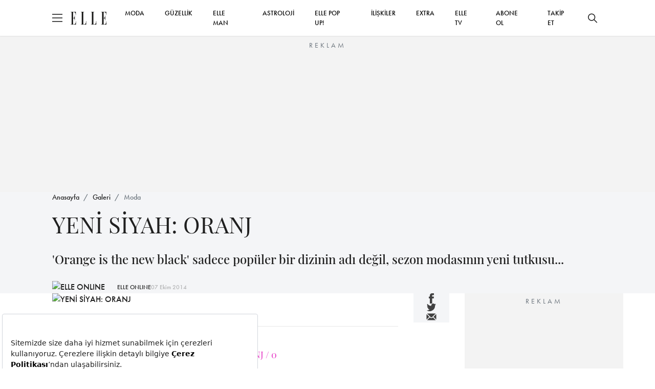

--- FILE ---
content_type: text/html; charset=utf-8
request_url: https://www.elle.com.tr/galeri/moda/yeni-siyah-oranj
body_size: 13500
content:

<!DOCTYPE html>
<html lang="tr">
<head>
	<meta charset="UTF-8">
	<meta http-equiv="X-UA-Compatible" content="IE=edge,chrome=1">
	<meta name="viewport" content="width=device-width, minimum-scale=1, maximum-scale=5" />
	<meta name="keywords">
	<meta name="description" content="YENİ SİYAH: ORANJ">
	<meta name="p:domain_verify" content="0fe64a9569604c4daec0015779bf5edb" />
	<meta name="developer" content="Internod.Net">
	<meta property="og:site_name" content="ELLE Online" />
	<meta property="og:url" content="https://www.elle.com.tr/galeri/moda/yeni-siyah-oranj" />
	<meta name="og:title" content="YENİ SİYAH: ORANJ" />
	<meta property="og:image" content="https://ellehub.blob.core.windows.net/content/Elle_Image/FotoGaleriResimleri/300/07-10-2014-14-16-18kenzo.jpg" />
	<meta property="og:description" content="YENİ SİYAH: ORANJ" />
	<meta property="og:type" content="Article" />
	<meta property="fb:app_id" content="853349128141992" />
	<meta name="twitter:card" content="summary_large_image">
	<meta name="twitter:site" content="elleturkey">
	<meta name="twitter:creator" content="elleturkey">
	<meta name="twitter:title" content="YENİ SİYAH: ORANJ">
	<meta name="twitter:description" content="YENİ SİYAH: ORANJ">
	<meta name="twitter:image" content="https://ellehub.blob.core.windows.net/content/Elle_Image/FotoGaleriResimleri/300/07-10-2014-14-16-18kenzo.jpg">
	<meta name="twitter:text:description" content="YENİ SİYAH: ORANJ">
		<link rel="canonical" href="https://www.elle.com.tr/galeri/moda/yeni-siyah-oranj" />
			<link rel="amphtml" href="https://www.elle.com.tr/amp/galeri/moda/yeni-siyah-oranj" />

	<title>YENİ SİYAH: ORANJ</title>
	<link rel="icon" type="image/x-icon" href="/content/src/img/favicon.ico" />
	<link rel="stylesheet" href="/content/src/css/packages.css">
	<link rel="stylesheet" href="/content/src/css/main.css?v11">
	
	<link rel="stylesheet" href="https://use.typekit.net/eng1ogp.css">
	<link rel="preload" as="image" href="/content/dist/img/logo.svg" />
	<link rel="preconnect" href="https://i.elle.com.tr">
	<link rel="preconnect" href="https://fonts.googleapis.com">
	<link rel="dns-prefetch" href="https://www.googletagmanager.com">
	<link rel="dns-prefetch" href="https://static.virgul.com">
	<link rel="dns-prefetch" href="https://i.elle.com.tr">
	<link rel="dns-prefetch" href="https://tpc.googlesyndication.com">
	<link rel="dns-prefetch" href="https://securepubads.g.doubleclick.net">
	<link rel="dns-prefetch" href="https://a.doganburda.com">
	<link rel="dns-prefetch" href="https://www.google.com">
	<link rel="dns-prefetch" href="https://fonts.gstatic.com">
	<link rel="dns-prefetch" href="https://bundles.efilli.com">
	<link rel="dns-prefetch" href="https://pagead2.googlesyndication.com">
	<link rel="dns-prefetch" href="https://fonts.googleapis.com">
	
    <script src="/content/src/js/postscribe.min.js"></script>


</head>

<body>
	<header class="main-header">
		<div class="container">
			<div class="header-container">
				<div class="header-container_left d-flex align-items-center">
					<div class="burger">
						<span></span>
					</div>
					<a href="/" class="d-block ms-3">
						<img src="/content/dist/img/logo.svg" alt="ELLE Logo" class="logo" width="70" height="25">
					</a>
				</div>
				<div class="header-container_center">
					<nav class="main-nav_desktop">
						<ul class="main-menu_desktop">
								<li><a target="_blank" title="MODA" href="/moda">MODA</a></li>
								<li><a target="_blank" title="G&#220;ZELLİK" href="/guzellik">G&#220;ZELLİK</a></li>
								<li><a target="_blank" title="ELLE Man" href="/elle-man">ELLE MAN</a></li>
								<li><a target="_blank" title="ASTROLOJİ" href="/astroloji">ASTROLOJİ</a></li>
									<li><a target="_blank" title="ELLE POP UP!" href="/emag">ELLE POP UP!</a></li>
								<li><a target="_blank" title="İLİŞKİLER" href="/iliskiler-seks">İLİŞKİLER</a></li>
								<li><a target="_blank" title="EXTRA" href="/extra">EXTRA</a></li>
								<li><a target="_blank" title="ELLE TV" href="/elle-tv">ELLE TV</a></li>
							<li class="social-after" style="display:none;flex:auto;text-align:right">
								<a href="https://www.facebook.com/ELLETurkey" title="Facebook'ta Takip Et" target="_blank" class="d-inline-block p-2">
									<svg xmlns="http://www.w3.org/2000/svg" width="18" height="18" viewBox="0 0 6.506 14">
										<path d="M389.855,169.051h-1.962v7h-2.908v-7H383.6V166.58h1.383v-1.6a2.726,2.726,0,0,1,2.934-2.934l2.154.009v2.4h-1.563a.592.592,0,0,0-.617.673v1.455h2.216Zm0,0"
											  transform="translate(-383.603 -162.047)" fill="#202020" />
									</svg>
								</a>
								<a href="https://www.instagram.com/elleturkiye/" title="Instagram'da Takip Et" target="_blank" class="d-inline-block p-2">
									<svg xmlns="http://www.w3.org/2000/svg" width="20" height="20" viewBox="0 0 13.862 13.861">
										<path d="M200.034,561.082h-7.585a3.142,3.142,0,0,1-3.138-3.139V550.36a3.142,3.142,0,0,1,3.138-3.139h7.585a3.143,3.143,0,0,1,3.139,3.139v7.583A3.144,3.144,0,0,1,200.034,561.082ZM192.449,548.6a1.761,1.761,0,0,0-1.758,1.759v7.583a1.761,1.761,0,0,0,1.758,1.76h7.585a1.761,1.761,0,0,0,1.758-1.76V550.36a1.761,1.761,0,0,0-1.758-1.759Zm3.793,9.174a3.582,3.582,0,1,1,3.582-3.582A3.586,3.586,0,0,1,196.243,557.775Zm0-5.785a2.2,2.2,0,1,0,2.2,2.2A2.206,2.206,0,0,0,196.243,551.989Zm3.719-2.26a.909.909,0,1,0,.91.91A.908.908,0,0,0,199.961,549.729Z"
											  transform="translate(-189.312 -547.221)" fill="#202020" />
									</svg>
								</a>
								<a href="https://twitter.com/elleturkey" title="Twitter'da Takip Et" target="_blank" class="d-inline-block p-2">
									<svg data-name="Layer 1" fill="#000" width="20" height="20" xmlns="http://www.w3.org/2000/svg" viewBox="0 0 487.43 456.19">
										<path id="path1009" d="M7.48,21.9,195.66,273.57,6.29,478.1H48.91L214.71,299l134,179.11h145L294.93,212.33,471.2,21.9H428.58L275.89,186.82,152.51,21.9ZM70.16,53.3h66.63L431,446.7H364.39Z" transform="translate(-6.29 -21.9)" />
									</svg>
								</a>
								<a href="https://www.youtube.com/user/ELLEturkiye" title="Youtube'da Takip Et" target="_blank" class="d-inline-block p-2">
									<svg fill="#000" xmlns="http://www.w3.org/2000/svg" width="20" height="26" viewBox="0 0 18.255 12.777">
										<path d="M769.969,362.9a2.729,2.729,0,0,0-2.729-2.73h-12.8a2.73,2.73,0,0,0-2.729,2.73v7.318a2.729,2.729,0,0,0,2.729,2.729h12.8a2.728,2.728,0,0,0,2.729-2.729Zm-10.954,6.747V362.77l5.215,3.437Zm0,0"
											  transform="translate(-751.715 -360.168)" fill="#202020" fill-rule="evenodd" />
									</svg>
								</a>
								<a href="https://www.tiktok.com/@elledergisi" title="Tiktok'ta Takip Et" target="_blank" class="d-inline-block p-2">
									<svg fill="#000" width="20" height="20" viewBox="0 0 512 512" id="icons" xmlns="http://www.w3.org/2000/svg"><path d="M412.19,118.66a109.27,109.27,0,0,1-9.45-5.5,132.87,132.87,0,0,1-24.27-20.62c-18.1-20.71-24.86-41.72-27.35-56.43h.1C349.14,23.9,350,16,350.13,16H267.69V334.78c0,4.28,0,8.51-.18,12.69,0,.52-.05,1-.08,1.56,0,.23,0,.47-.05.71,0,.06,0,.12,0,.18a70,70,0,0,1-35.22,55.56,68.8,68.8,0,0,1-34.11,9c-38.41,0-69.54-31.32-69.54-70s31.13-70,69.54-70a68.9,68.9,0,0,1,21.41,3.39l.1-83.94a153.14,153.14,0,0,0-118,34.52,161.79,161.79,0,0,0-35.3,43.53c-3.48,6-16.61,30.11-18.2,69.24-1,22.21,5.67,45.22,8.85,54.73v.2c2,5.6,9.75,24.71,22.38,40.82A167.53,167.53,0,0,0,115,470.66v-.2l.2.2C155.11,497.78,199.36,496,199.36,496c7.66-.31,33.32,0,62.46-13.81,32.32-15.31,50.72-38.12,50.72-38.12a158.46,158.46,0,0,0,27.64-45.93c7.46-19.61,9.95-43.13,9.95-52.53V176.49c1,.6,14.32,9.41,14.32,9.41s19.19,12.3,49.13,20.31c21.48,5.7,50.42,6.9,50.42,6.9V131.27C453.86,132.37,433.27,129.17,412.19,118.66Z" /></svg>
								</a>
							</li>
							<li class="social-before ms-auto"><a title="Abone Ol" href="https://dergiburda.com/category/elle-abone" target="_blank">ABONE OL</a></li>
							<li class="social-before">
								<span>
									<a title="Takip Et" href="#" onclick="socialTrigger('open')">TAKİP ET</a>
								</span>
							</li>
						</ul>
					</nav>
				</div>
				<div class="header-container_right social-before">
					<button class="btn btn-icon search-bar_btn" title="Ara">
						<svg xmlns="http://www.w3.org/2000/svg" width="18" height="18" viewBox="0 0 18 18">
							<path d="M17.78,16.723,12.661,11.6a7.138,7.138,0,1,0-1.06,1.06l5.119,5.119a.75.75,0,1,0,1.06-1.06ZM7.125,12.753A5.625,5.625,0,1,1,12.75,7.128,5.631,5.631,0,0,1,7.125,12.753Z"
								  transform="translate(0 -0.003)" fill="#202020" />
						</svg>
					</button>
				</div>
			</div>
		</div>
	</header>

	




	<div class="abg245" style="margin-top: 70px">
		
		<div id="web_elle_tr_masthead" data-empower-zone="155474" class="empower-ad hide-mobile" style="height:252px;overflow:hidden;"></div>
		<div id="m_elle_tr_masthead" data-empower-zone="155474" class="empower-ad hide-desktop" style="height:102px;overflow:hidden;"></div>
	</div>




	<div class="search-bar">
		<div class="search-bar_content">
			<div class="container">
				<div class="d-flex flex-column w-lg-75 mx-auto">
					<div id="searhContainer">
						<form id="searchForm" method="get" onsubmit="return searchSubmit()" class="search-form mb-4">
							<input type="text" name="q" class="search-form_input" placeholder="Ara">
							<button type="submit" class="btn btn_primary w-100 w-lg-fit">ELLE'DE ARA</button>
						</form>

						<ul class="search-bar_suggestions">
							<li><a href="/astroloji">BURÇLAR</a></li>
							<li><a href="/moda">MODA</a></li>
							<li><a href="/tarot-fali">TAROT FALI</a></li>
							<li><a href="/emag">ELLE POP UP</a></li>
							<li><a href="/elle-tv">ELLE TV</a></li>
							<li><a href="/galeri">GALERİ</a></li>
						</ul>
					</div>
				</div>

			</div>
		</div>
	</div>

	<div class="secondary-nav">
		<div class="secondary-nav_content py-lg-4 px-lg-5 gap-4 p-3">
			<ul class="secondary-menu">
					<li><a target="_blank" title="MODA" href="/moda">MODA</a></li>
					<li><a target="_blank" title="G&#220;ZELLİK" href="/guzellik">G&#220;ZELLİK</a></li>
					<li><a target="_blank" title="&#220;NL&#220;LER &amp; STİL" href="/unluler-stil">&#220;NL&#220;LER &amp; STİL</a></li>
					<li><a target="_blank" title="ELLE Man" href="/elle-man">ELLE MAN</a></li>
					<li><a target="_blank" title="ASTROLOJİ" href="/astroloji">ASTROLOJİ</a></li>
						<li><a target="_blank" title="ELLE POP UP!" href="/emag">ELLE POP UP!</a></li>
					<li><a target="_blank" title="İLİŞKİLER" href="/iliskiler-seks">İLİŞKİLER</a></li>
					<li><a target="_blank" title="EXTRA" href="/extra">EXTRA</a></li>
					<li><a target="_blank" title="ELLE TV" href="/elle-tv">ELLE TV</a></li>
					<li><a target="_blank" title="GALERİ" href="/galeri">GALERİ</a></li>
			</ul>
			<div class="newsletter-box">
				<div class="newsletter-box_title mb-1">E-Bülten Aboneliği</div>
				<div class="newsletter-box_content">
					E-bültenimize abone olun, tüm gelişmelerden anında haberdar olun.
				</div>
			</div>
			<div>
				<div class="alert alert-success mb-4" style="display:none">Kayıt İşlemi Tamamlandı!</div>
				<form id="mobileNewsletter" onsubmit="return newsletterFormSubmit('mobileNewsletter')" class="newsletter-form">
					<input type="text" required name="name" id="name" placeholder="Adınız">
					<input type="email" required name="email" id="email" placeholder="E-mail Adresiniz">
					<button type="submit" class="btn btn_primary btn-sm">GÖNDER</button>
				</form>
			</div>

			<div class="d-flex justify-content-center gap-4">
				<a href="https://www.facebook.com/ELLETurkey" title="Facebook'ta Takip Et" target="_blank" class="d-block">
					<svg xmlns="http://www.w3.org/2000/svg" width="18" height="18" viewBox="0 0 6.506 14">
						<path d="M389.855,169.051h-1.962v7h-2.908v-7H383.6V166.58h1.383v-1.6a2.726,2.726,0,0,1,2.934-2.934l2.154.009v2.4h-1.563a.592.592,0,0,0-.617.673v1.455h2.216Zm0,0"
							  transform="translate(-383.603 -162.047)" fill="#202020" />
					</svg>
				</a>
				<a href="https://www.instagram.com/elleturkiye/" title="Instagram'da Takip Et" target="_blank" class="d-block">
					<svg xmlns="http://www.w3.org/2000/svg" width="20" height="20" viewBox="0 0 13.862 13.861">
						<path d="M200.034,561.082h-7.585a3.142,3.142,0,0,1-3.138-3.139V550.36a3.142,3.142,0,0,1,3.138-3.139h7.585a3.143,3.143,0,0,1,3.139,3.139v7.583A3.144,3.144,0,0,1,200.034,561.082ZM192.449,548.6a1.761,1.761,0,0,0-1.758,1.759v7.583a1.761,1.761,0,0,0,1.758,1.76h7.585a1.761,1.761,0,0,0,1.758-1.76V550.36a1.761,1.761,0,0,0-1.758-1.759Zm3.793,9.174a3.582,3.582,0,1,1,3.582-3.582A3.586,3.586,0,0,1,196.243,557.775Zm0-5.785a2.2,2.2,0,1,0,2.2,2.2A2.206,2.206,0,0,0,196.243,551.989Zm3.719-2.26a.909.909,0,1,0,.91.91A.908.908,0,0,0,199.961,549.729Z"
							  transform="translate(-189.312 -547.221)" fill="#202020" />
					</svg>
				</a>
				<a href="https://twitter.com/elleturkey" title="Twitter'da Takip Et" target="_blank" class="d-block">
					<svg fill="#000" data-name="Layer 1" width="20" height="20" xmlns="http://www.w3.org/2000/svg" viewBox="0 0 487.43 456.19">
						<path id="path1009" d="M7.48,21.9,195.66,273.57,6.29,478.1H48.91L214.71,299l134,179.11h145L294.93,212.33,471.2,21.9H428.58L275.89,186.82,152.51,21.9ZM70.16,53.3h66.63L431,446.7H364.39Z" transform="translate(-6.29 -21.9)" />
					</svg>
				</a>
				<a href="https://www.youtube.com/user/ELLEturkiye" title="Youtube'da Takip Et" target="_blank" class="d-block">
					<svg xmlns="http://www.w3.org/2000/svg" width="20" height="25" viewBox="0 0 18.255 12.777">
						<path d="M769.969,362.9a2.729,2.729,0,0,0-2.729-2.73h-12.8a2.73,2.73,0,0,0-2.729,2.73v7.318a2.729,2.729,0,0,0,2.729,2.729h12.8a2.728,2.728,0,0,0,2.729-2.729Zm-10.954,6.747V362.77l5.215,3.437Zm0,0"
							  transform="translate(-751.715 -360.168)" fill="#202020" fill-rule="evenodd" />
					</svg>
				</a>
				<a href="https://www.tiktok.com/@elledergisi" title="Tiktok'ta Takip Et" target="_blank" class="d-block">
					<svg fill="#000" width="22" height="22" viewBox="0 0 512 512" id="icons" xmlns="http://www.w3.org/2000/svg"><path d="M412.19,118.66a109.27,109.27,0,0,1-9.45-5.5,132.87,132.87,0,0,1-24.27-20.62c-18.1-20.71-24.86-41.72-27.35-56.43h.1C349.14,23.9,350,16,350.13,16H267.69V334.78c0,4.28,0,8.51-.18,12.69,0,.52-.05,1-.08,1.56,0,.23,0,.47-.05.71,0,.06,0,.12,0,.18a70,70,0,0,1-35.22,55.56,68.8,68.8,0,0,1-34.11,9c-38.41,0-69.54-31.32-69.54-70s31.13-70,69.54-70a68.9,68.9,0,0,1,21.41,3.39l.1-83.94a153.14,153.14,0,0,0-118,34.52,161.79,161.79,0,0,0-35.3,43.53c-3.48,6-16.61,30.11-18.2,69.24-1,22.21,5.67,45.22,8.85,54.73v.2c2,5.6,9.75,24.71,22.38,40.82A167.53,167.53,0,0,0,115,470.66v-.2l.2.2C155.11,497.78,199.36,496,199.36,496c7.66-.31,33.32,0,62.46-13.81,32.32-15.31,50.72-38.12,50.72-38.12a158.46,158.46,0,0,0,27.64-45.93c7.46-19.61,9.95-43.13,9.95-52.53V176.49c1,.6,14.32,9.41,14.32,9.41s19.19,12.3,49.13,20.31c21.48,5.7,50.42,6.9,50.42,6.9V131.27C453.86,132.37,433.27,129.17,412.19,118.66Z" /></svg>
				</a>
			</div>
		</div>
	</div>

	


<main class="content-index"
      data-id="5e8e6ab0-3746-4889-ae94-a74400dabffe"
      data-title="YENİ SİYAH: ORANJ"
      data-category-id="e648bd74-497a-46c8-9d88-a743017b13db"
      data-created-datetime="2014-10-07 14:00:00.000"
      data-url="/galeri/moda/yeni-siyah-oranj">
    <section class="bg-light section-padding-3">
        <div class="container">
            <nav aria-label="breadcrumb mb-3">
                <ol class="breadcrumb">
                    <li class="breadcrumb-item"><a href="/">Anasayfa</a></li>
                    <li class="breadcrumb-item"><a href="/galeri">Galeri</a></li>
                    <li class="breadcrumb-item active" aria-current="page"><a href="/galeri/moda">Moda</a></li>
                </ol>
            </nav>
            <h1 class="w-lg-75 fw-400 secondary-font fs-24 fs-lg-44 mb-4">
                YENİ SİYAH: ORANJ
            </h1>
            <p class="fs-18 fs-lg-24 secondary-font mb-4">'Orange is the new black' sadece popüler bir dizinin adı değil, sezon modasının yeni tutkusu...</p>
            <span class="d-flex align-items-center gap-3">
                    <!-- OLD VERSION STORY CIRCLE
                    <a href="/yazar/">
                        <span onclick="$('.gallery-item:first a').click();" class="circle">
                            <img loading="lazy" src="https://i.elle.com.tr/elele-live-static-files/small_logo.jpg" width="50" height="50" class="square-img rounded-circle" alt="ELLE ONLINE">
                            <svg viewBox="0 0 100 100" xmlns="http://www.w3.org/2000/svg" style="enable-background:new -580 439 577.9 194;display:none"
                                xml:space="preserve">
                            <circle cx="50" cy="50" r="40" />
                            </svg>
                        </span>
                    </a>
                    -->
                    <a href="/yazar/">
                            <img loading="lazy" src="https://i.elle.com.tr/elele-live-static-files/small_logo.jpg" width="50" height="50" class="square-img rounded-circle" alt="ELLE ONLINE">
                            <svg viewBox="0 0 100 100" xmlns="http://www.w3.org/2000/svg" style="enable-background:new -580 439 577.9 194;display:none"
                                 xml:space="preserve">
                            <circle cx="50" cy="50" r="40" />
                             </svg>
                    </a>
                <a href="/yazar/" class="fs-12 text-decoration-none ms-4">ELLE ONLINE</a>
                <span class="font-futura_book text-muted fs-12">07 Ekim 2014</span>
            </span>
        </div>
    </section>
    <section class="section-padding-3">
        <div class="container">
            <div class="blog-view">

<ul class="share-icons d-flex d-lg-none py-3 justify-content-center">
	<li>
		<a target="_blank" title="Facebook'ta Paylaş" href="https://www.facebook.com/sharer.php?u=https://www.elle.com.tr/galeri/moda/yeni-siyah-oranj">
			<svg id="Group_6786" data-name="Group 6786" xmlns="http://www.w3.org/2000/svg" width="9.211"
				 height="19.822" viewBox="0 0 9.211 19.822">
				<path id="Path_1" data-name="Path 1"
					  d="M392.456,171.964h-2.778v9.9H385.56v-9.9H383.6v-3.5h1.957V166.2a3.86,3.86,0,0,1,4.154-4.154l3.05.013v3.4h-2.213a.838.838,0,0,0-.874.953v2.06h3.137Zm0,0"
					  transform="translate(-383.603 -162.047)" fill="currentColor" />
			</svg>

		</a>

	</li>
	<li>
		<a target="_blank" title="Twitter'da Paylaş" href="//www.twitter.com/share?url=https://www.elle.com.tr/galeri/moda/yeni-siyah-oranj&amp;text=YENİ SİYAH: ORANJ&amp;via=elleturkey">
			<svg id="Group_6787" data-name="Group 6787" xmlns="http://www.w3.org/2000/svg" width="18.623"
				 height="15.137" viewBox="0 0 18.623 15.137">
				<path id="Path_4" data-name="Path 4"
					  d="M579.111,358.942a7.606,7.606,0,0,1-2.194.6,3.825,3.825,0,0,0,1.678-2.114,7.6,7.6,0,0,1-2.424.927,3.823,3.823,0,0,0-6.611,2.614,3.87,3.87,0,0,0,.1.872,10.849,10.849,0,0,1-7.875-3.993,3.825,3.825,0,0,0,1.182,5.1,3.8,3.8,0,0,1-1.73-.478c0,.016,0,.032,0,.048a3.823,3.823,0,0,0,3.065,3.746,3.806,3.806,0,0,1-1.007.135,3.949,3.949,0,0,1-.719-.068,3.826,3.826,0,0,0,3.57,2.652,7.716,7.716,0,0,1-5.656,1.582,10.864,10.864,0,0,0,16.727-9.155c0-.165,0-.331-.01-.494a7.74,7.74,0,0,0,1.906-1.978Zm0,0"
					  transform="translate(-560.488 -357.15)" fill="currentColor" />
			</svg>

		</a>
	</li>
	<li>
		<a target="_blank" title="Mail Olarak Paylaş" href="/cdn-cgi/l/email-protection#ab94d8dec9c1cec8df96f2eee56f1b8bf86f1bf2eae3918be4f9eae5e18dcac6db90c9c4cfd296c3dfdfdbd8918484dcdcdc85cec7c7ce85c8c4c685dfd984cccac7ced9c284c6c4cfca84d2cec5c286d8c2d2cac386c4d9cac5c1">
			<svg width="22" height="22" viewBox="0 0 22 22" fill="none" xmlns="http://www.w3.org/2000/svg">
				<path d="M1.51758 5.62891V16.3801L6.89316 11.0045L1.51758 5.62891Z" fill="currentColor" />
				<path d="M2.58594 4.55176L9.39152 11.3573C10.251 12.2169 11.7501 12.2169 12.6096 11.3573L19.4152 4.55176H2.58594Z"
					  fill="currentColor" />
				<path d="M13.681 12.43C12.9656 13.1462 12.0128 13.5414 10.9993 13.5414C9.98575 13.5414 9.03292 13.1462 8.31754 12.43L7.96478 12.0773L2.59375 17.4483H19.4048L14.0338 12.0773L13.681 12.43Z"
					  fill="currentColor" />
				<path d="M15.1074 11.0045L20.483 16.3801V5.62891L15.1074 11.0045Z" fill="currentColor" />
			</svg>
		</a>
	</li>
</ul>

                <div class="blog-view-grid section-padding-1">
                    <div>
                        <figure class="blog-view_cover mb-4">
                                <img loading="eager" width="768" height="384" src="https://ellehub.blob.core.windows.net/content/Elle_Image/FotoGaleriResimleri/300/07-10-2014-14-16-18kenzo.jpg" style="display: block;height:auto!important" alt="YENİ SİYAH: ORANJ">
                                <span class="image-copyright"></span>
                            <span class="infinite-trigger"></span>
                        </figure>
                        <article class="blog-view_content">
                            
                                        <div class="gallery-item mb-4 pb-4 text-center">
                                            <div data-id="1" class="item-number unprocessed line-seperator fs-lg-20 mb-4">1/15</div>
                                            <a data-fancybox="gallery" data-fancybox-group="gallery" href="https://ellehub.blob.core.windows.net/content/Elle_Image/FotoGaleriResimleri/son-orange/acne.jpg" class="video-item" data-caption="YENİ SİYAH: ORANJ">
                                                <img loading="lazy" alt="YENİ SİYAH: ORANJ / 0" src="https://ellehub.blob.core.windows.net/content/Elle_Image/FotoGaleriResimleri/son-orange/acne.jpg">
                                            </a>
                                            <div class="d-flex align-items-center justify-content-between mb-3 pt-3">
                                                <span class="fs-lg-20 w-100">YENİ SİYAH: ORANJ</span>
                                                <span class="font-futura_book fs-16 text-muted mb-4"></span>
                                            </div>
                                        </div>



	<div class="abg245" style="height: 280px; overflow: hidden">
		<div id="web_elle_tr_icerik_banner_2" data-empower-zone="155482" class="empower-ad hide-mobile"></div>
		<div id="m_elle_tr_icerik_banner_2" data-empower-zone="155482" class="empower-ad hide-desktop"></div>
	</div>



                                    <style>
                                        .circle {
                                            position: relative;
                                            width: 70px;
                                            height: 70px;
                                            cursor: pointer;
                                        }

                                            .circle svg {
                                                fill: none;
                                                stroke: #8a3ab9;
                                                stroke-linecap: round;
                                                stroke-width: 3;
                                                stroke-dasharray: 1;
                                                stroke-dashoffset: 0;
                                                animation: stroke-draw 2s cubic-bezier(0.77, 0, 0.175, 1) infinite alternate;
                                                display: block !important
                                            }

                                            .circle img {
                                                position: absolute;
                                                left: 50%;
                                                top: 50%;
                                                transform: translate(-50%, -50%);
                                                border-radius: 50%;
                                            }

                                        @keyframes stroke-draw {
                                            from {
                                                stroke: #8a3ab9;
                                                stroke-dasharray: 1;
                                            }

                                            to {
                                                stroke: #cd486b;
                                                transform: rotate(180deg);
                                                stroke-dasharray: 8;
                                            }
                                        }
                                    </style>
                                        <div class="gallery-item mb-4 pb-4 text-center">
                                            <div data-id="2" class="item-number unprocessed line-seperator fs-lg-20 mb-4">2/15</div>
                                            <a data-fancybox="gallery" data-fancybox-group="gallery" href="https://ellehub.blob.core.windows.net/content/Elle_Image/FotoGaleriResimleri/son-orange/kenzo.jpg" class="video-item" data-caption="YENİ SİYAH: ORANJ">
                                                <img loading="lazy" alt="YENİ SİYAH: ORANJ / 1" src="https://ellehub.blob.core.windows.net/content/Elle_Image/FotoGaleriResimleri/son-orange/kenzo.jpg">
                                            </a>
                                            <div class="d-flex align-items-center justify-content-between mb-3 pt-3">
                                                <span class="fs-lg-20 w-100">YENİ SİYAH: ORANJ</span>
                                                <span class="font-futura_book fs-16 text-muted mb-4"></span>
                                            </div>
                                        </div>
                                    <style>
                                        .circle {
                                            position: relative;
                                            width: 70px;
                                            height: 70px;
                                            cursor: pointer;
                                        }

                                            .circle svg {
                                                fill: none;
                                                stroke: #8a3ab9;
                                                stroke-linecap: round;
                                                stroke-width: 3;
                                                stroke-dasharray: 1;
                                                stroke-dashoffset: 0;
                                                animation: stroke-draw 2s cubic-bezier(0.77, 0, 0.175, 1) infinite alternate;
                                                display: block !important
                                            }

                                            .circle img {
                                                position: absolute;
                                                left: 50%;
                                                top: 50%;
                                                transform: translate(-50%, -50%);
                                                border-radius: 50%;
                                            }

                                        @keyframes stroke-draw {
                                            from {
                                                stroke: #8a3ab9;
                                                stroke-dasharray: 1;
                                            }

                                            to {
                                                stroke: #cd486b;
                                                transform: rotate(180deg);
                                                stroke-dasharray: 8;
                                            }
                                        }
                                    </style>
                                        <div class="gallery-item mb-4 pb-4 text-center">
                                            <div data-id="3" class="item-number unprocessed line-seperator fs-lg-20 mb-4">3/15</div>
                                            <a data-fancybox="gallery" data-fancybox-group="gallery" href="https://ellehub.blob.core.windows.net/content/Elle_Image/FotoGaleriResimleri/son-orange/almelda.jpg" class="video-item" data-caption="YENİ SİYAH: ORANJ">
                                                <img loading="lazy" alt="YENİ SİYAH: ORANJ / 2" src="https://ellehub.blob.core.windows.net/content/Elle_Image/FotoGaleriResimleri/son-orange/almelda.jpg">
                                            </a>
                                            <div class="d-flex align-items-center justify-content-between mb-3 pt-3">
                                                <span class="fs-lg-20 w-100">YENİ SİYAH: ORANJ</span>
                                                <span class="font-futura_book fs-16 text-muted mb-4"></span>
                                            </div>
                                        </div>
                                    <style>
                                        .circle {
                                            position: relative;
                                            width: 70px;
                                            height: 70px;
                                            cursor: pointer;
                                        }

                                            .circle svg {
                                                fill: none;
                                                stroke: #8a3ab9;
                                                stroke-linecap: round;
                                                stroke-width: 3;
                                                stroke-dasharray: 1;
                                                stroke-dashoffset: 0;
                                                animation: stroke-draw 2s cubic-bezier(0.77, 0, 0.175, 1) infinite alternate;
                                                display: block !important
                                            }

                                            .circle img {
                                                position: absolute;
                                                left: 50%;
                                                top: 50%;
                                                transform: translate(-50%, -50%);
                                                border-radius: 50%;
                                            }

                                        @keyframes stroke-draw {
                                            from {
                                                stroke: #8a3ab9;
                                                stroke-dasharray: 1;
                                            }

                                            to {
                                                stroke: #cd486b;
                                                transform: rotate(180deg);
                                                stroke-dasharray: 8;
                                            }
                                        }
                                    </style>
                                        <div class="gallery-item mb-4 pb-4 text-center">
                                            <div data-id="4" class="item-number unprocessed line-seperator fs-lg-20 mb-4">4/15</div>
                                            <a data-fancybox="gallery" data-fancybox-group="gallery" href="https://ellehub.blob.core.windows.net/content/Elle_Image/FotoGaleriResimleri/son-orange/bora-aksu.jpg" class="video-item" data-caption="YENİ SİYAH: ORANJ">
                                                <img loading="lazy" alt="YENİ SİYAH: ORANJ / 3" src="https://ellehub.blob.core.windows.net/content/Elle_Image/FotoGaleriResimleri/son-orange/bora-aksu.jpg">
                                            </a>
                                            <div class="d-flex align-items-center justify-content-between mb-3 pt-3">
                                                <span class="fs-lg-20 w-100">YENİ SİYAH: ORANJ</span>
                                                <span class="font-futura_book fs-16 text-muted mb-4"></span>
                                            </div>
                                        </div>
                                    <style>
                                        .circle {
                                            position: relative;
                                            width: 70px;
                                            height: 70px;
                                            cursor: pointer;
                                        }

                                            .circle svg {
                                                fill: none;
                                                stroke: #8a3ab9;
                                                stroke-linecap: round;
                                                stroke-width: 3;
                                                stroke-dasharray: 1;
                                                stroke-dashoffset: 0;
                                                animation: stroke-draw 2s cubic-bezier(0.77, 0, 0.175, 1) infinite alternate;
                                                display: block !important
                                            }

                                            .circle img {
                                                position: absolute;
                                                left: 50%;
                                                top: 50%;
                                                transform: translate(-50%, -50%);
                                                border-radius: 50%;
                                            }

                                        @keyframes stroke-draw {
                                            from {
                                                stroke: #8a3ab9;
                                                stroke-dasharray: 1;
                                            }

                                            to {
                                                stroke: #cd486b;
                                                transform: rotate(180deg);
                                                stroke-dasharray: 8;
                                            }
                                        }
                                    </style>
                                        <div class="gallery-item mb-4 pb-4 text-center">
                                            <div data-id="5" class="item-number unprocessed line-seperator fs-lg-20 mb-4">5/15</div>
                                            <a data-fancybox="gallery" data-fancybox-group="gallery" href="https://ellehub.blob.core.windows.net/content/Elle_Image/FotoGaleriResimleri/son-orange/dior.jpg" class="video-item" data-caption="YENİ SİYAH: ORANJ">
                                                <img loading="lazy" alt="YENİ SİYAH: ORANJ / 4" src="https://ellehub.blob.core.windows.net/content/Elle_Image/FotoGaleriResimleri/son-orange/dior.jpg">
                                            </a>
                                            <div class="d-flex align-items-center justify-content-between mb-3 pt-3">
                                                <span class="fs-lg-20 w-100">YENİ SİYAH: ORANJ</span>
                                                <span class="font-futura_book fs-16 text-muted mb-4"></span>
                                            </div>
                                        </div>



	<div class="abg245" style="height: 280px; overflow: hidden">
		<div id="web_elle_tr_icerik_banner_2" data-empower-zone="155482" class="empower-ad hide-mobile"></div>
		<div id="m_elle_tr_icerik_banner_2" data-empower-zone="155482" class="empower-ad hide-desktop"></div>
	</div>



                                    <style>
                                        .circle {
                                            position: relative;
                                            width: 70px;
                                            height: 70px;
                                            cursor: pointer;
                                        }

                                            .circle svg {
                                                fill: none;
                                                stroke: #8a3ab9;
                                                stroke-linecap: round;
                                                stroke-width: 3;
                                                stroke-dasharray: 1;
                                                stroke-dashoffset: 0;
                                                animation: stroke-draw 2s cubic-bezier(0.77, 0, 0.175, 1) infinite alternate;
                                                display: block !important
                                            }

                                            .circle img {
                                                position: absolute;
                                                left: 50%;
                                                top: 50%;
                                                transform: translate(-50%, -50%);
                                                border-radius: 50%;
                                            }

                                        @keyframes stroke-draw {
                                            from {
                                                stroke: #8a3ab9;
                                                stroke-dasharray: 1;
                                            }

                                            to {
                                                stroke: #cd486b;
                                                transform: rotate(180deg);
                                                stroke-dasharray: 8;
                                            }
                                        }
                                    </style>
                                        <div class="gallery-item mb-4 pb-4 text-center">
                                            <div data-id="6" class="item-number unprocessed line-seperator fs-lg-20 mb-4">6/15</div>
                                            <a data-fancybox="gallery" data-fancybox-group="gallery" href="https://ellehub.blob.core.windows.net/content/Elle_Image/FotoGaleriResimleri/son-orange/Hem.jpg" class="video-item" data-caption="YENİ SİYAH: ORANJ">
                                                <img loading="lazy" alt="YENİ SİYAH: ORANJ / 5" src="https://ellehub.blob.core.windows.net/content/Elle_Image/FotoGaleriResimleri/son-orange/Hem.jpg">
                                            </a>
                                            <div class="d-flex align-items-center justify-content-between mb-3 pt-3">
                                                <span class="fs-lg-20 w-100">YENİ SİYAH: ORANJ</span>
                                                <span class="font-futura_book fs-16 text-muted mb-4"></span>
                                            </div>
                                        </div>
                                    <style>
                                        .circle {
                                            position: relative;
                                            width: 70px;
                                            height: 70px;
                                            cursor: pointer;
                                        }

                                            .circle svg {
                                                fill: none;
                                                stroke: #8a3ab9;
                                                stroke-linecap: round;
                                                stroke-width: 3;
                                                stroke-dasharray: 1;
                                                stroke-dashoffset: 0;
                                                animation: stroke-draw 2s cubic-bezier(0.77, 0, 0.175, 1) infinite alternate;
                                                display: block !important
                                            }

                                            .circle img {
                                                position: absolute;
                                                left: 50%;
                                                top: 50%;
                                                transform: translate(-50%, -50%);
                                                border-radius: 50%;
                                            }

                                        @keyframes stroke-draw {
                                            from {
                                                stroke: #8a3ab9;
                                                stroke-dasharray: 1;
                                            }

                                            to {
                                                stroke: #cd486b;
                                                transform: rotate(180deg);
                                                stroke-dasharray: 8;
                                            }
                                        }
                                    </style>
                                        <div class="gallery-item mb-4 pb-4 text-center">
                                            <div data-id="7" class="item-number unprocessed line-seperator fs-lg-20 mb-4">7/15</div>
                                            <a data-fancybox="gallery" data-fancybox-group="gallery" href="https://ellehub.blob.core.windows.net/content/Elle_Image/FotoGaleriResimleri/son-orange/giles.jpg" class="video-item" data-caption="YENİ SİYAH: ORANJ">
                                                <img loading="lazy" alt="YENİ SİYAH: ORANJ / 6" src="https://ellehub.blob.core.windows.net/content/Elle_Image/FotoGaleriResimleri/son-orange/giles.jpg">
                                            </a>
                                            <div class="d-flex align-items-center justify-content-between mb-3 pt-3">
                                                <span class="fs-lg-20 w-100">YENİ SİYAH: ORANJ</span>
                                                <span class="font-futura_book fs-16 text-muted mb-4"></span>
                                            </div>
                                        </div>
                                    <style>
                                        .circle {
                                            position: relative;
                                            width: 70px;
                                            height: 70px;
                                            cursor: pointer;
                                        }

                                            .circle svg {
                                                fill: none;
                                                stroke: #8a3ab9;
                                                stroke-linecap: round;
                                                stroke-width: 3;
                                                stroke-dasharray: 1;
                                                stroke-dashoffset: 0;
                                                animation: stroke-draw 2s cubic-bezier(0.77, 0, 0.175, 1) infinite alternate;
                                                display: block !important
                                            }

                                            .circle img {
                                                position: absolute;
                                                left: 50%;
                                                top: 50%;
                                                transform: translate(-50%, -50%);
                                                border-radius: 50%;
                                            }

                                        @keyframes stroke-draw {
                                            from {
                                                stroke: #8a3ab9;
                                                stroke-dasharray: 1;
                                            }

                                            to {
                                                stroke: #cd486b;
                                                transform: rotate(180deg);
                                                stroke-dasharray: 8;
                                            }
                                        }
                                    </style>
                                        <div class="gallery-item mb-4 pb-4 text-center">
                                            <div data-id="8" class="item-number unprocessed line-seperator fs-lg-20 mb-4">8/15</div>
                                            <a data-fancybox="gallery" data-fancybox-group="gallery" href="https://ellehub.blob.core.windows.net/content/Elle_Image/FotoGaleriResimleri/son-orange/house-of-holland.jpg" class="video-item" data-caption="YENİ SİYAH: ORANJ">
                                                <img loading="lazy" alt="YENİ SİYAH: ORANJ / 7" src="https://ellehub.blob.core.windows.net/content/Elle_Image/FotoGaleriResimleri/son-orange/house-of-holland.jpg">
                                            </a>
                                            <div class="d-flex align-items-center justify-content-between mb-3 pt-3">
                                                <span class="fs-lg-20 w-100">YENİ SİYAH: ORANJ</span>
                                                <span class="font-futura_book fs-16 text-muted mb-4"></span>
                                            </div>
                                        </div>
                                    <style>
                                        .circle {
                                            position: relative;
                                            width: 70px;
                                            height: 70px;
                                            cursor: pointer;
                                        }

                                            .circle svg {
                                                fill: none;
                                                stroke: #8a3ab9;
                                                stroke-linecap: round;
                                                stroke-width: 3;
                                                stroke-dasharray: 1;
                                                stroke-dashoffset: 0;
                                                animation: stroke-draw 2s cubic-bezier(0.77, 0, 0.175, 1) infinite alternate;
                                                display: block !important
                                            }

                                            .circle img {
                                                position: absolute;
                                                left: 50%;
                                                top: 50%;
                                                transform: translate(-50%, -50%);
                                                border-radius: 50%;
                                            }

                                        @keyframes stroke-draw {
                                            from {
                                                stroke: #8a3ab9;
                                                stroke-dasharray: 1;
                                            }

                                            to {
                                                stroke: #cd486b;
                                                transform: rotate(180deg);
                                                stroke-dasharray: 8;
                                            }
                                        }
                                    </style>
                                        <div class="gallery-item mb-4 pb-4 text-center">
                                            <div data-id="9" class="item-number unprocessed line-seperator fs-lg-20 mb-4">9/15</div>
                                            <a data-fancybox="gallery" data-fancybox-group="gallery" href="https://ellehub.blob.core.windows.net/content/Elle_Image/FotoGaleriResimleri/son-orange/balmain.jpg" class="video-item" data-caption="YENİ SİYAH: ORANJ">
                                                <img loading="lazy" alt="YENİ SİYAH: ORANJ / 8" src="https://ellehub.blob.core.windows.net/content/Elle_Image/FotoGaleriResimleri/son-orange/balmain.jpg">
                                            </a>
                                            <div class="d-flex align-items-center justify-content-between mb-3 pt-3">
                                                <span class="fs-lg-20 w-100">YENİ SİYAH: ORANJ</span>
                                                <span class="font-futura_book fs-16 text-muted mb-4"></span>
                                            </div>
                                        </div>



	<div class="abg245" style="height: 280px; overflow: hidden">
		<div id="web_elle_tr_icerik_banner_2" data-empower-zone="155482" class="empower-ad hide-mobile"></div>
		<div id="m_elle_tr_icerik_banner_2" data-empower-zone="155482" class="empower-ad hide-desktop"></div>
	</div>



                                    <style>
                                        .circle {
                                            position: relative;
                                            width: 70px;
                                            height: 70px;
                                            cursor: pointer;
                                        }

                                            .circle svg {
                                                fill: none;
                                                stroke: #8a3ab9;
                                                stroke-linecap: round;
                                                stroke-width: 3;
                                                stroke-dasharray: 1;
                                                stroke-dashoffset: 0;
                                                animation: stroke-draw 2s cubic-bezier(0.77, 0, 0.175, 1) infinite alternate;
                                                display: block !important
                                            }

                                            .circle img {
                                                position: absolute;
                                                left: 50%;
                                                top: 50%;
                                                transform: translate(-50%, -50%);
                                                border-radius: 50%;
                                            }

                                        @keyframes stroke-draw {
                                            from {
                                                stroke: #8a3ab9;
                                                stroke-dasharray: 1;
                                            }

                                            to {
                                                stroke: #cd486b;
                                                transform: rotate(180deg);
                                                stroke-dasharray: 8;
                                            }
                                        }
                                    </style>
                                        <div class="gallery-item mb-4 pb-4 text-center">
                                            <div data-id="10" class="item-number unprocessed line-seperator fs-lg-20 mb-4">10/15</div>
                                            <a data-fancybox="gallery" data-fancybox-group="gallery" href="https://ellehub.blob.core.windows.net/content/Elle_Image/FotoGaleriResimleri/son-orange/cassola.jpg" class="video-item" data-caption="YENİ SİYAH: ORANJ">
                                                <img loading="lazy" alt="YENİ SİYAH: ORANJ / 9" src="https://ellehub.blob.core.windows.net/content/Elle_Image/FotoGaleriResimleri/son-orange/cassola.jpg">
                                            </a>
                                            <div class="d-flex align-items-center justify-content-between mb-3 pt-3">
                                                <span class="fs-lg-20 w-100">YENİ SİYAH: ORANJ</span>
                                                <span class="font-futura_book fs-16 text-muted mb-4"></span>
                                            </div>
                                        </div>
                                    <style>
                                        .circle {
                                            position: relative;
                                            width: 70px;
                                            height: 70px;
                                            cursor: pointer;
                                        }

                                            .circle svg {
                                                fill: none;
                                                stroke: #8a3ab9;
                                                stroke-linecap: round;
                                                stroke-width: 3;
                                                stroke-dasharray: 1;
                                                stroke-dashoffset: 0;
                                                animation: stroke-draw 2s cubic-bezier(0.77, 0, 0.175, 1) infinite alternate;
                                                display: block !important
                                            }

                                            .circle img {
                                                position: absolute;
                                                left: 50%;
                                                top: 50%;
                                                transform: translate(-50%, -50%);
                                                border-radius: 50%;
                                            }

                                        @keyframes stroke-draw {
                                            from {
                                                stroke: #8a3ab9;
                                                stroke-dasharray: 1;
                                            }

                                            to {
                                                stroke: #cd486b;
                                                transform: rotate(180deg);
                                                stroke-dasharray: 8;
                                            }
                                        }
                                    </style>
                                        <div class="gallery-item mb-4 pb-4 text-center">
                                            <div data-id="11" class="item-number unprocessed line-seperator fs-lg-20 mb-4">11/15</div>
                                            <a data-fancybox="gallery" data-fancybox-group="gallery" href="https://ellehub.blob.core.windows.net/content/Elle_Image/FotoGaleriResimleri/son-orange/giles-2.jpg" class="video-item" data-caption="YENİ SİYAH: ORANJ">
                                                <img loading="lazy" alt="YENİ SİYAH: ORANJ / 10" src="https://ellehub.blob.core.windows.net/content/Elle_Image/FotoGaleriResimleri/son-orange/giles-2.jpg">
                                            </a>
                                            <div class="d-flex align-items-center justify-content-between mb-3 pt-3">
                                                <span class="fs-lg-20 w-100">YENİ SİYAH: ORANJ</span>
                                                <span class="font-futura_book fs-16 text-muted mb-4"></span>
                                            </div>
                                        </div>
                                    <style>
                                        .circle {
                                            position: relative;
                                            width: 70px;
                                            height: 70px;
                                            cursor: pointer;
                                        }

                                            .circle svg {
                                                fill: none;
                                                stroke: #8a3ab9;
                                                stroke-linecap: round;
                                                stroke-width: 3;
                                                stroke-dasharray: 1;
                                                stroke-dashoffset: 0;
                                                animation: stroke-draw 2s cubic-bezier(0.77, 0, 0.175, 1) infinite alternate;
                                                display: block !important
                                            }

                                            .circle img {
                                                position: absolute;
                                                left: 50%;
                                                top: 50%;
                                                transform: translate(-50%, -50%);
                                                border-radius: 50%;
                                            }

                                        @keyframes stroke-draw {
                                            from {
                                                stroke: #8a3ab9;
                                                stroke-dasharray: 1;
                                            }

                                            to {
                                                stroke: #cd486b;
                                                transform: rotate(180deg);
                                                stroke-dasharray: 8;
                                            }
                                        }
                                    </style>
                                        <div class="gallery-item mb-4 pb-4 text-center">
                                            <div data-id="12" class="item-number unprocessed line-seperator fs-lg-20 mb-4">12/15</div>
                                            <a data-fancybox="gallery" data-fancybox-group="gallery" href="https://ellehub.blob.core.windows.net/content/Elle_Image/FotoGaleriResimleri/son-orange/gaultier.jpg" class="video-item" data-caption="YENİ SİYAH: ORANJ">
                                                <img loading="lazy" alt="YENİ SİYAH: ORANJ / 11" src="https://ellehub.blob.core.windows.net/content/Elle_Image/FotoGaleriResimleri/son-orange/gaultier.jpg">
                                            </a>
                                            <div class="d-flex align-items-center justify-content-between mb-3 pt-3">
                                                <span class="fs-lg-20 w-100">YENİ SİYAH: ORANJ</span>
                                                <span class="font-futura_book fs-16 text-muted mb-4"></span>
                                            </div>
                                        </div>
                                    <style>
                                        .circle {
                                            position: relative;
                                            width: 70px;
                                            height: 70px;
                                            cursor: pointer;
                                        }

                                            .circle svg {
                                                fill: none;
                                                stroke: #8a3ab9;
                                                stroke-linecap: round;
                                                stroke-width: 3;
                                                stroke-dasharray: 1;
                                                stroke-dashoffset: 0;
                                                animation: stroke-draw 2s cubic-bezier(0.77, 0, 0.175, 1) infinite alternate;
                                                display: block !important
                                            }

                                            .circle img {
                                                position: absolute;
                                                left: 50%;
                                                top: 50%;
                                                transform: translate(-50%, -50%);
                                                border-radius: 50%;
                                            }

                                        @keyframes stroke-draw {
                                            from {
                                                stroke: #8a3ab9;
                                                stroke-dasharray: 1;
                                            }

                                            to {
                                                stroke: #cd486b;
                                                transform: rotate(180deg);
                                                stroke-dasharray: 8;
                                            }
                                        }
                                    </style>
                                        <div class="gallery-item mb-4 pb-4 text-center">
                                            <div data-id="13" class="item-number unprocessed line-seperator fs-lg-20 mb-4">13/15</div>
                                            <a data-fancybox="gallery" data-fancybox-group="gallery" href="https://ellehub.blob.core.windows.net/content/Elle_Image/FotoGaleriResimleri/son-orange/chanell.jpg" class="video-item" data-caption="YENİ SİYAH: ORANJ">
                                                <img loading="lazy" alt="YENİ SİYAH: ORANJ / 12" src="https://ellehub.blob.core.windows.net/content/Elle_Image/FotoGaleriResimleri/son-orange/chanell.jpg">
                                            </a>
                                            <div class="d-flex align-items-center justify-content-between mb-3 pt-3">
                                                <span class="fs-lg-20 w-100">YENİ SİYAH: ORANJ</span>
                                                <span class="font-futura_book fs-16 text-muted mb-4"></span>
                                            </div>
                                        </div>



	<div class="abg245" style="height: 280px; overflow: hidden">
		<div id="web_elle_tr_icerik_banner_2" data-empower-zone="155482" class="empower-ad hide-mobile"></div>
		<div id="m_elle_tr_icerik_banner_2" data-empower-zone="155482" class="empower-ad hide-desktop"></div>
	</div>



                                    <style>
                                        .circle {
                                            position: relative;
                                            width: 70px;
                                            height: 70px;
                                            cursor: pointer;
                                        }

                                            .circle svg {
                                                fill: none;
                                                stroke: #8a3ab9;
                                                stroke-linecap: round;
                                                stroke-width: 3;
                                                stroke-dasharray: 1;
                                                stroke-dashoffset: 0;
                                                animation: stroke-draw 2s cubic-bezier(0.77, 0, 0.175, 1) infinite alternate;
                                                display: block !important
                                            }

                                            .circle img {
                                                position: absolute;
                                                left: 50%;
                                                top: 50%;
                                                transform: translate(-50%, -50%);
                                                border-radius: 50%;
                                            }

                                        @keyframes stroke-draw {
                                            from {
                                                stroke: #8a3ab9;
                                                stroke-dasharray: 1;
                                            }

                                            to {
                                                stroke: #cd486b;
                                                transform: rotate(180deg);
                                                stroke-dasharray: 8;
                                            }
                                        }
                                    </style>
                                        <div class="gallery-item mb-4 pb-4 text-center">
                                            <div data-id="14" class="item-number unprocessed line-seperator fs-lg-20 mb-4">14/15</div>
                                            <a data-fancybox="gallery" data-fancybox-group="gallery" href="https://ellehub.blob.core.windows.net/content/Elle_Image/FotoGaleriResimleri/son-orange/akris.jpg" class="video-item" data-caption="YENİ SİYAH: ORANJ">
                                                <img loading="lazy" alt="YENİ SİYAH: ORANJ / 13" src="https://ellehub.blob.core.windows.net/content/Elle_Image/FotoGaleriResimleri/son-orange/akris.jpg">
                                            </a>
                                            <div class="d-flex align-items-center justify-content-between mb-3 pt-3">
                                                <span class="fs-lg-20 w-100">YENİ SİYAH: ORANJ</span>
                                                <span class="font-futura_book fs-16 text-muted mb-4"></span>
                                            </div>
                                        </div>
                                    <style>
                                        .circle {
                                            position: relative;
                                            width: 70px;
                                            height: 70px;
                                            cursor: pointer;
                                        }

                                            .circle svg {
                                                fill: none;
                                                stroke: #8a3ab9;
                                                stroke-linecap: round;
                                                stroke-width: 3;
                                                stroke-dasharray: 1;
                                                stroke-dashoffset: 0;
                                                animation: stroke-draw 2s cubic-bezier(0.77, 0, 0.175, 1) infinite alternate;
                                                display: block !important
                                            }

                                            .circle img {
                                                position: absolute;
                                                left: 50%;
                                                top: 50%;
                                                transform: translate(-50%, -50%);
                                                border-radius: 50%;
                                            }

                                        @keyframes stroke-draw {
                                            from {
                                                stroke: #8a3ab9;
                                                stroke-dasharray: 1;
                                            }

                                            to {
                                                stroke: #cd486b;
                                                transform: rotate(180deg);
                                                stroke-dasharray: 8;
                                            }
                                        }
                                    </style>
                                        <div class="gallery-item mb-4 pb-4 text-center">
                                            <div data-id="15" class="item-number unprocessed line-seperator fs-lg-20 mb-4">15/15</div>
                                            <a data-fancybox="gallery" data-fancybox-group="gallery" href="https://ellehub.blob.core.windows.net/content/Elle_Image/FotoGaleriResimleri/son-orange/chanel.jpg" class="video-item" data-caption="YENİ SİYAH: ORANJ">
                                                <img loading="lazy" alt="YENİ SİYAH: ORANJ / 14" src="https://ellehub.blob.core.windows.net/content/Elle_Image/FotoGaleriResimleri/son-orange/chanel.jpg">
                                            </a>
                                            <div class="d-flex align-items-center justify-content-between mb-3 pt-3">
                                                <span class="fs-lg-20 w-100">YENİ SİYAH: ORANJ</span>
                                                <span class="font-futura_book fs-16 text-muted mb-4"></span>
                                            </div>
                                        </div>
                                    <style>
                                        .circle {
                                            position: relative;
                                            width: 70px;
                                            height: 70px;
                                            cursor: pointer;
                                        }

                                            .circle svg {
                                                fill: none;
                                                stroke: #8a3ab9;
                                                stroke-linecap: round;
                                                stroke-width: 3;
                                                stroke-dasharray: 1;
                                                stroke-dashoffset: 0;
                                                animation: stroke-draw 2s cubic-bezier(0.77, 0, 0.175, 1) infinite alternate;
                                                display: block !important
                                            }

                                            .circle img {
                                                position: absolute;
                                                left: 50%;
                                                top: 50%;
                                                transform: translate(-50%, -50%);
                                                border-radius: 50%;
                                            }

                                        @keyframes stroke-draw {
                                            from {
                                                stroke: #8a3ab9;
                                                stroke-dasharray: 1;
                                            }

                                            to {
                                                stroke: #cd486b;
                                                transform: rotate(180deg);
                                                stroke-dasharray: 8;
                                            }
                                        }
                                    </style>




	<div class="abg245 hide-desktop">
		<ins data-revive-zoneid="16" data-revive-id="741e5454aaf6b38db5d1226f30e9cf14" style="min-height:260px"></ins>
	</div>





                        </article>
                        <hr class="light">



                    </div>
                    <div class="share-buttons">
<ul class="share-icons d-none d-lg-flex flex-lg-column sticky-top">
	<li>
		<a target="_blank" title="Facebook'ta Paylaş" href="https://www.facebook.com/sharer.php?u=https://www.elle.com.tr/galeri/moda/yeni-siyah-oranj">
			<svg id="Group_6786" data-name="Group 6786" xmlns="http://www.w3.org/2000/svg" width="9.211"
				 height="19.822" viewBox="0 0 9.211 19.822">
				<path id="Path_1" data-name="Path 1"
					  d="M392.456,171.964h-2.778v9.9H385.56v-9.9H383.6v-3.5h1.957V166.2a3.86,3.86,0,0,1,4.154-4.154l3.05.013v3.4h-2.213a.838.838,0,0,0-.874.953v2.06h3.137Zm0,0"
					  transform="translate(-383.603 -162.047)" fill="currentColor" />
			</svg>
		</a>
	</li>
	<li>
		<a target="_blank" title="Twitter'da Paylaş" href="//www.twitter.com/share?url=https://www.elle.com.tr/galeri/moda/yeni-siyah-oranj&amp;text=YENİ SİYAH: ORANJ&amp;via=elleturkey">
			<svg id="Group_6787" data-name="Group 6787" xmlns="http://www.w3.org/2000/svg" width="18.623"
				 height="15.137" viewBox="0 0 18.623 15.137">
				<path id="Path_4" data-name="Path 4"
					  d="M579.111,358.942a7.606,7.606,0,0,1-2.194.6,3.825,3.825,0,0,0,1.678-2.114,7.6,7.6,0,0,1-2.424.927,3.823,3.823,0,0,0-6.611,2.614,3.87,3.87,0,0,0,.1.872,10.849,10.849,0,0,1-7.875-3.993,3.825,3.825,0,0,0,1.182,5.1,3.8,3.8,0,0,1-1.73-.478c0,.016,0,.032,0,.048a3.823,3.823,0,0,0,3.065,3.746,3.806,3.806,0,0,1-1.007.135,3.949,3.949,0,0,1-.719-.068,3.826,3.826,0,0,0,3.57,2.652,7.716,7.716,0,0,1-5.656,1.582,10.864,10.864,0,0,0,16.727-9.155c0-.165,0-.331-.01-.494a7.74,7.74,0,0,0,1.906-1.978Zm0,0"
					  transform="translate(-560.488 -357.15)" fill="currentColor" />
			</svg>
		</a>
	</li>
	<li>
		<a target="_blank" title="Mail Olarak Paylaş" href="/cdn-cgi/l/email-protection#4a75393f28202f293e77130f048efa6a198efa130b02706a05180b04006c2b273a7128252e3377223e3e3a397065653d3d3d642f26262f64292527643e38652d2b262f38236527252e2b65332f2423673923332b226725382b2420">
			<svg width="22" height="22" viewBox="0 0 22 22" fill="none" xmlns="http://www.w3.org/2000/svg">
				<path d="M1.51758 5.62891V16.3801L6.89316 11.0045L1.51758 5.62891Z" fill="currentColor" />
				<path d="M2.58594 4.55176L9.39152 11.3573C10.251 12.2169 11.7501 12.2169 12.6096 11.3573L19.4152 4.55176H2.58594Z"
					  fill="currentColor" />
				<path d="M13.681 12.43C12.9656 13.1462 12.0128 13.5414 10.9993 13.5414C9.98575 13.5414 9.03292 13.1462 8.31754 12.43L7.96478 12.0773L2.59375 17.4483H19.4048L14.0338 12.0773L13.681 12.43Z"
					  fill="currentColor" />
				<path d="M15.1074 11.0045L20.483 16.3801V5.62891L15.1074 11.0045Z" fill="currentColor" />
			</svg>
		</a>
	</li>
</ul>

                    </div>


<aside class="d-none d-lg-flex flex-column gap-4">
	<div class="d-flex flex-column gap-4 mb-4">



	<div class="abg245 hide-mobile" style="margin-bottom: 20px; height: 600px; padding: 5px 0 5px 0; max-height: 910px; overflow: hidden;">
		<ins class="sidebar-ads hide-mobile" data-revive-zoneid="16" data-revive-id="741e5454aaf6b38db5d1226f30e9cf14" style="float: right; min-height: 260px;"></ins>
		<ins class="sidebar-ads hide-desktop" data-revive-zoneid="16" data-revive-id="741e5454aaf6b38db5d1226f30e9cf14" style="float: right; min-height: 260px; width: 100%; text-align: center "></ins>
		<div style="padding-top: 25px">
			<div id="web_elle_tr_sidebar_300x600" data-empower-zone="155477" class="empower-ad"></div>
		</div>
	</div>




	</div>
	<div class="d-flex flex-column gap-4 mb-4">
		<div class="fs-lg-32 secondary-font">Çok Okunanlar</div>
			<a href="/moda-haberleri/sessiz-luksten-anlamli-lukse-runwayin-yeni-hikayesi" title="Sessiz L&#252;ksten Anlamlı L&#252;kse: “Runway”in Yeni Hikayesi" class="blog-grid-item mb-4">
				<img src="https://i.elle.com.tr/elle/2dc93344-f998-4e13-9115-96b60a2b6b8b-kapak.jpg" loading="lazy" class="blog-grid-item_img mb-2" alt="Sessiz L&#252;ksten Anlamlı L&#252;kse: “Runway”in Yeni Hikayesi">
				<div class="blog-grid-item_content bg-white">
					<span class="text-muted fs-12 mb-2 lh-1 d-block">MODA HABERLERİ</span>
					<h4 class="blog-grid-item_title secondary-font fs-18">
						Sessiz L&#252;ksten Anlamlı L&#252;kse: “Runway”in Yeni Hikayesi
					</h4>
				</div>
			</a>
			<a href="/parfum/sicak-notalarin-mevsimi" title="Sıcak Notaların Mevsimi" class="blog-grid-item mb-4">
				<img src="https://i.elle.com.tr/elle/dcf5a20c-5c1f-4756-b930-605a86521dc8-kapak.jpg" loading="lazy" class="blog-grid-item_img mb-2" alt="Sıcak Notaların Mevsimi">
				<div class="blog-grid-item_content bg-white">
					<span class="text-muted fs-12 mb-2 lh-1 d-block">PARF&#220;M</span>
					<h4 class="blog-grid-item_title secondary-font fs-18">
						Sıcak Notaların Mevsimi
					</h4>
				</div>
			</a>
			<a href="/moda-haberleri/stil-gunlugu-nuket-filiba" title="Stil G&#252;nl&#252;ğ&#252; N&#252;ket Filiba" class="blog-grid-item mb-4">
				<img src="https://i.elle.com.tr/elle/9eb891d0-a494-40be-a4ad-33cab8ca50dd-kapak.jpg" loading="lazy" class="blog-grid-item_img mb-2" alt="Stil G&#252;nl&#252;ğ&#252; N&#252;ket Filiba">
				<div class="blog-grid-item_content bg-white">
					<span class="text-muted fs-12 mb-2 lh-1 d-block">MODA HABERLERİ</span>
					<h4 class="blog-grid-item_title secondary-font fs-18">
						Stil G&#252;nl&#252;ğ&#252; N&#252;ket Filiba
					</h4>
				</div>
			</a>
			<a href="/makyaj-ve-cilt-bakimi/luks-guzelligin-yeni-super-gucu-alg" title="L&#252;ks G&#252;zelliğin Yeni S&#252;per G&#252;c&#252;: Alg" class="blog-grid-item mb-4">
				<img src="https://i.elle.com.tr/elle/f03620f9-0e65-452f-90ea-cc711630ca47-kapak.jpg" loading="lazy" class="blog-grid-item_img mb-2" alt="L&#252;ks G&#252;zelliğin Yeni S&#252;per G&#252;c&#252;: Alg">
				<div class="blog-grid-item_content bg-white">
					<span class="text-muted fs-12 mb-2 lh-1 d-block">MAKYAJ VE CİLT BAKIMI</span>
					<h4 class="blog-grid-item_title secondary-font fs-18">
						L&#252;ks G&#252;zelliğin Yeni S&#252;per G&#252;c&#252;: Alg
					</h4>
				</div>
			</a>
			<a href="/radarimizda/patili-dostlara-ozel-yilbasi-hediyeleri" title="Patili Dostlara &#214;zel Yılbaşı Hediyeleri" class="blog-grid-item mb-4">
				<img src="https://i.elle.com.tr/elle/50d9dc30-dfec-44ec-986e-e30fdc93d118-kapak.png" loading="lazy" class="blog-grid-item_img mb-2" alt="Patili Dostlara &#214;zel Yılbaşı Hediyeleri">
				<div class="blog-grid-item_content bg-white">
					<span class="text-muted fs-12 mb-2 lh-1 d-block">RADARIMIZDA</span>
					<h4 class="blog-grid-item_title secondary-font fs-18">
						Patili Dostlara &#214;zel Yılbaşı Hediyeleri
					</h4>
				</div>
			</a>
	</div>
	<div class="d-flex flex-column gap-4 mb-4">



	<div class="abg245 hide-mobile" style="margin-bottom: 20px;height:250px;padding:0;overflow:hidden">
		<div id="web_elle_tr_sidebar_300x600_2" data-empower-zone="155479" class="empower-ad"></div>
		<ins data-revive-zoneid="121" data-revive-id="741e5454aaf6b38db5d1226f30e9cf14" style="min-height:260px"></ins>
	</div>




	</div>
	<div id="rightLastMagazine" class="d-flex flex-column gap-4 mb-4">
		<div class="fs-lg-32 secondary-font">Dergide Bu Ay</div>
		<a href="https://www.elle.com.tr/extra/radarimizda/elle-aralik-ocak-sayisi-cikti-11-27-53" title="ELLE Aralık &amp; Ocak Sayısı &#199;ıktı!" class="blog-grid-item">
				<img loading="lazy" src="https://i.elle.com.tr/elle/0ba4e9ec-d769-4ef0-bba3-7bc6e19a597f-instagram_3010ELLE_Kapak.jpg" class="blog-grid-item_img object-top mb-2" width="200" alt="ELLE Aralık &amp; Ocak Sayısı &#199;ıktı!">
			<div class="blog-grid-item_content bg-white">
				<span class="text-muted fs-12 mb-2 lh-1 d-block">DERGİ</span>
				<h4 class="blog-grid-item_title fs-18 mb-2">
					ELLE Aralık &amp; Ocak Sayısı &#199;ıktı!
				</h4>
				<p class="font-futura_book">Yeni yılın en parlak sayfasını, Yasemin Ergene’nin zarafeti ve zamansız Bvlgari parıltısıyla a&#231;ıyoruz.</p>
			</div>
		</a>
	</div>

</aside>

                </div>

                <span class="infinite-trigger"></span>

            </div>
        </div>
    </section>
</main>

<div class="random-contents"></div>







<section id="lastMagazine" class="section-padding-4 pb-lg-0">
	<div class="container pb-5">
			<h3 class="line-seperator secondary-font fs-lg-40 fs-24 fw-400 pb-4 mb-4">Dergide Bu Ay</h3>
		<div class="pt-3 d-flex flex-column text-center text-center text-lg-start flex-md-row align-items-center w-lg-75 mx-auto gap-3 gap-md-5">
				<img loading="lazy" src="https://i.elle.com.tr/elle/0ba4e9ec-d769-4ef0-bba3-7bc6e19a597f-instagram_3010ELLE_Kapak.jpg" class="w-95 w-lg-40 filter-shadow" width="200" alt="ELLE Aralık &amp; Ocak Sayısı &#199;ıktı!">
			<div class="d-flex flex-column align-items-lg-start align-items-center flex-grow-1 text-center">
				<h3 class="secondary-font fs-lg-40 fs-36 mb-30 w-100">ELLE Aralık &amp; Ocak Sayısı &#199;ıktı!</h3>
				<p class="font-futura_book fs-16 fs-lg-20 mb-40">
					Yeni yılın en parlak sayfasını, Yasemin Ergene’nin zarafeti ve zamansız Bvlgari parıltısıyla a&#231;ıyoruz.
				</p>
				<a href="https://www.elle.com.tr/extra/radarimizda/elle-aralik-ocak-sayisi-cikti-11-27-53" title="ELLE Aralık &amp; Ocak Sayısı &#199;ıktı!" class="btn btn_primary w-fit px-5" style="margin:0 auto">BU SAYIDA NELER VAR?</a>
			</div>
		</div>
	</div>
</section>

		<div class="bg-light section-padding-7">
			<div class="container">
				<div class="w-lg-75 mx-auto">
					<h4 class="fs-lg-40 fs-34 secondary-font mb-3 text-center">E-Bülten Aboneliği</h4>
					<p class="secondary-font w-lg-75 mx-auto mb-40 text-center">
						E-bültenimize şimdi abone olun,<br />
						magazin dünyasındaki tüm gelişmelerden anında haberiniz olsun.
					</p>
					<div class="alert alert-success mb-4" style="display:none">Kayıt İşlemi Tamamlandı!</div>
					<form id="footerNewsletter" onsubmit="return newsletterFormSubmit('footerNewsletter')">
						<div class="d-flex gap-lg-4 flex-lg-nowrap flex-wrap gap-2">
							<input type="text" required name="name" id="name2" class="form-control flex-lg-2" placeholder="Adınız">
							<input type="email" required name="email" id="email2" class="form-control flex-lg-2" placeholder="Email Adresiniz">
							<button type="submit" class="btn btn_primary w-100 w-lg-fit flex-lg-1">GÖNDER</button>
						</div>
					</form>
				</div>
			</div>
		</div>
<footer class="">
		<div class="section-padding-6 container pt-4">




	<div class="abg245 hide-mobile">
		<div id="web_elle_tr_footer" data-empower-zone="155480" class="empower-ad hide-mobile" style="height:250px;overflow:hidden"></div>
		<div id="m_elle_tr_footer" data-empower-zone="155480" class="empower-ad hide-desktop" style="height:100px;overflow:hidden"></div>
	</div>





			<div class="line-seperator">
				<img loading="lazy" src="/content/dist/img/logo.svg" width="150" height="153" alt="ELLE Logo">
			</div>
			<div class="blur-wrap blur-wrap_horizontal">
				<div class="footer-grid section-padding-5">
						<div class="footer-grid_item">
							<ul class="footer-menu">
								<li><a href="/moda" target="_blank" title="MODA">MODA</a></li>
									<li><a href="/moda/moda-haberleri" target="_blank" title="Moda Haberleri">Moda Haberleri</a></li>
									<li><a href="/moda/trendler" target="_blank" title="Trendler">Trendler</a></li>
									<li><a href="/moda/nasil-giymeli" target="_blank" title="Nasıl Giymeli?">Nasıl Giymeli?</a></li>
									<li><a href="/moda/sokak-modasi" target="_blank" title="Sokak Modası">Sokak Modası</a></li>
									<li><a href="/moda/podyum" target="_blank" title="Podyum">Podyum</a></li>
									<li><a href="/moda/mucevher-saat" target="_blank" title="M&#252;cevher &amp; Saat">M&#252;cevher &amp; Saat</a></li>
							</ul>
						</div>
						<div class="footer-grid_item">
							<ul class="footer-menu">
								<li><a href="/guzellik" target="_blank" title="G&#220;ZELLİK">G&#220;ZELLİK</a></li>
									<li><a href="/guzellik/sac" target="_blank" title="Sa&#231;">Sa&#231;</a></li>
									<li><a href="/guzellik/makyaj-ve-cilt-bakimi" target="_blank" title="Makyaj Ve Cilt Bakımı">Makyaj Ve Cilt Bakımı</a></li>
									<li><a href="/guzellik/saglik" target="_blank" title="Sağlık">Sağlık</a></li>
									<li><a href="/guzellik/parfum" target="_blank" title="Parf&#252;m">Parf&#252;m</a></li>
									<li><a href="/guzellik/estetik-fitness" target="_blank" title="Estetik &amp; Fitness">Estetik &amp; Fitness</a></li>
							</ul>
						</div>
						<div class="footer-grid_item">
							<ul class="footer-menu">
								<li><a href="/unluler-stil" target="_blank" title="&#220;NL&#220;LER &amp; STİL">&#220;NL&#220;LER &amp; STİL</a></li>
									<li><a href="/unluler-stil/kapak-cekimleri" target="_blank" title="Kapak &#199;ekimleri">Kapak &#199;ekimleri</a></li>
									<li><a href="/unluler-stil/magazin-haberleri" target="_blank" title="Magazin Haberleri">Magazin Haberleri</a></li>
									<li><a href="/unluler-stil/kirmizi-hali" target="_blank" title="Kırmızı Halı">Kırmızı Halı</a></li>
							</ul>
						</div>
						<div class="footer-grid_item">
							<ul class="footer-menu">
								<li><a href="/iliskiler-seks" target="_blank" title="İLİŞKİLER">İLİŞKİLER</a></li>
									<li><a href="/iliskiler-seks/kisisel" target="_blank" title="Kişisel">Kişisel</a></li>
									<li><a href="/iliskiler-seks/ask" target="_blank" title="Aşk">Aşk</a></li>
									<li><a href="/iliskiler-seks/cinsellik" target="_blank" title="Cinsellik">Cinsellik</a></li>
									<li><a href="/iliskiler-seks/ikili-iliskiler" target="_blank" title="İkili İlişkiler">İkili İlişkiler</a></li>
							</ul>
						</div>
						<div class="footer-grid_item">
							<ul class="footer-menu">
								<li><a href="/extra" target="_blank" title="EXTRA">EXTRA</a></li>
									<li><a href="/extra/radarimizda" target="_blank" title="Radarımızda">Radarımızda</a></li>
									<li><a href="/extra/kultur-sanat" target="_blank" title="K&#252;lt&#252;r &amp; Sanat">K&#252;lt&#252;r &amp; Sanat</a></li>
									<li><a href="/extra/yemek" target="_blank" title="Yemek">Yemek</a></li>
									<li><a href="/extra/gezi" target="_blank" title="Gezi">Gezi</a></li>
									<li><a href="/extra/dergi" target="_blank" title="Dergide Bu Ay">Dergide Bu Ay</a></li>
							</ul>
						</div>
					<div class="footer-grid_item">
						<ul class="footer-menu">
							<li><a href="/astroloji">ASTROLOJİ</a></li>
							<li><a href="/tarot-fali">Tarot Falı</a></li>
							<li><a href="/yukselen-burc-hesaplama">Yükselen Burç</a></li>
							<li><a href="/burc-uyumu">Burç Uyumu</a></li>
							<li><a href="/burclara-gore-hediye-onerileri">Hediye Önerileri</a></li>
							<li><a href="/dogum-haritasi">Doğum Haritası</a></li>
						</ul>
					</div>
				</div>
			</div>
			<div class="d-flex justify-content-center gap-2">
				<a target="_blank" title="App Store" href="https://itunes.apple.com/tr/app/elle-t%C3%BCrkiye/id1125394658?l=tr&mt=8" class="d-block">
					<img loading="lazy" src="/content/dist/img/appstore.jpg" class="flex-grow-1" width="160" height="46" alt="App Store">
				</a>
				<a target="_blank" title="Google Play" href="https://play.google.com/store/apps/details?id=com.magzter.elleturkiyedergisi&hl=en_US" class="d-block">
					<img loading="lazy" src="/content/dist/img/googleplay.jpg" class="flex-grow-1" width="160" height="46" alt="Google Play">
				</a>
			</div>
		</div>
		<div class="section-padding-6 bg-black text-white">
			<div class="container">
				<div class="d-flex flex-column align-items-center text-center">
					<img loading="lazy" src="/content/dist/img/logo-light.svg" width="100" alt="">
					<div class="d-flex mt-4 gap-4 py-4">
						<a href="https://www.facebook.com/ELLETurkey" target="_blank" title="Facebook'ta Takip Et" class="d-block">
							<svg width="24" height="24" viewBox="0 0 24 24" fill="none"
								 xmlns="http://www.w3.org/2000/svg">
								<path d="M15.1204 5.32003H17.0004V2.14003C16.0901 2.04538 15.1755 1.99865 14.2604 2.00003C11.5404 2.00003 9.68035 3.66003 9.68035 6.70003V9.32003H6.61035V12.88H9.68035V22H13.3604V12.88H16.4204L16.8804 9.32003H13.3604V7.05003C13.3604 6.00003 13.6404 5.32003 15.1204 5.32003Z"
									  fill="currentColor" />
							</svg>
						</a>
						<a href="https://twitter.com/elleturkey" target="_blank" title="Twitter'da Takip Et" class="d-block">
							<svg fill="#fff" data-name="Layer 1" width="22" height="22" xmlns="http://www.w3.org/2000/svg" viewBox="0 0 487.43 456.19">
								<path id="path1009" class="cls-1" d="M7.48,21.9,195.66,273.57,6.29,478.1H48.91L214.71,299l134,179.11h145L294.93,212.33,471.2,21.9H428.58L275.89,186.82,152.51,21.9ZM70.16,53.3h66.63L431,446.7H364.39Z" transform="translate(-6.29 -21.9)" />
							</svg>
						</a>
						<a href="https://www.instagram.com/elleturkiye/" target="_blank" title="Instagram'da Takip Et" class="d-block">
							<svg width="24" height="24" viewBox="0 0 24 24" fill="none"
								 xmlns="http://www.w3.org/2000/svg">
								<g clip-path="url(#clip0_722_2)">
									<path d="M17.4715 22H6.52729C5.32665 21.9983 4.17571 21.5205 3.32696 20.6713C2.47822 19.822 2.00099 18.6708 2 17.4702V6.52851C2.00132 5.32809 2.47869 4.1772 3.3274 3.32826C4.17611 2.47932 5.32687 2.00165 6.52729 2H17.4715C18.6722 2.00132 19.8234 2.47878 20.6726 3.32773C21.5218 4.17667 21.9996 5.32776 22.0012 6.52851V17.4702C21.9996 18.671 21.5218 19.8223 20.6727 20.6714C19.8235 21.5206 18.6723 21.9983 17.4715 22V22ZM6.52729 3.99197C5.85465 3.99296 5.20986 4.26074 4.73435 4.73648C4.25883 5.21223 3.99143 5.85716 3.99077 6.5298V17.4715C3.9911 18.1443 4.25836 18.7895 4.73391 19.2655C5.20946 19.7416 5.85443 20.0095 6.52729 20.0105H17.4715C18.1442 20.0092 18.789 19.7412 19.2645 19.2652C19.74 18.7893 20.0073 18.1442 20.008 17.4715V6.5298C20.0073 5.85716 19.7399 5.21223 19.2644 4.73648C18.7889 4.26074 18.1441 3.99296 17.4715 3.99197H6.52729ZM12 17.2304C10.978 17.2302 9.97898 16.9269 9.12931 16.3589C8.27963 15.791 7.61742 14.9838 7.22643 14.0396C6.83543 13.0953 6.7332 12.0563 6.93265 11.0539C7.13209 10.0515 7.62427 9.1308 8.34695 8.40812C9.06963 7.68544 9.99035 7.19325 10.9927 6.9938C11.9951 6.79435 13.0341 6.89658 13.9784 7.28758C14.9226 7.67858 15.7298 8.34084 16.2978 9.19052C16.8657 10.0402 17.169 11.0391 17.1692 12.0612C17.1669 13.4311 16.6214 14.7442 15.6524 15.7125C14.6834 16.6808 13.3699 17.2254 12 17.2267V17.2304ZM12 8.88271C11.3714 8.88271 10.7568 9.06911 10.2341 9.41836C9.71145 9.76761 9.30405 10.2641 9.06348 10.8449C8.82291 11.4257 8.75997 12.0647 8.88262 12.6813C9.00526 13.2978 9.30797 13.8642 9.75248 14.3087C10.197 14.7532 10.7634 15.0559 11.3799 15.1785C11.9965 15.3012 12.6356 15.2383 13.2163 14.9977C13.7971 14.7572 14.2935 14.3497 14.6428 13.827C14.9921 13.3043 15.1785 12.6898 15.1785 12.0612C15.1781 11.218 14.8432 10.4095 14.2473 9.81314C13.6514 9.21674 12.8431 8.88119 12 8.8802V8.88271ZM17.3703 5.62179C17.1108 5.62203 16.8572 5.69921 16.6415 5.84353C16.4259 5.98786 16.2578 6.1929 16.1586 6.43269C16.0594 6.67249 16.0336 6.93627 16.0842 7.19077C16.1349 7.44527 16.2599 7.67907 16.4434 7.86256C16.6269 8.04606 16.8607 8.17106 17.1152 8.22174C17.3697 8.27243 17.6335 8.24654 17.8733 8.14735C18.1131 8.04815 18.3181 7.88011 18.4624 7.66445C18.6067 7.44878 18.6839 7.19514 18.6842 6.93564C18.6852 6.76223 18.6517 6.59034 18.5858 6.42995C18.5198 6.26956 18.4227 6.12389 18.3 6.00132C18.1773 5.87876 18.0315 5.78179 17.8711 5.716C17.7106 5.65021 17.5387 5.61689 17.3653 5.61805L17.3703 5.62179Z"
										  fill="currentColor" />
								</g>
								<defs>
									<clipPath id="clip0_722_2">
										<rect width="20" height="20" fill="white" transform="translate(2 2)" />
									</clipPath>
								</defs>
							</svg>
						</a>
						<a href="https://www.youtube.com/user/ELLEturkiye" target="_blank" title="Youtube'da Takip Et" class="d-block">
							<svg width="35" height="20" viewBox="0 0 35 24" fill="none"
								 xmlns="http://www.w3.org/2000/svg">
								<path fill-rule="evenodd" clip-rule="evenodd"
									  d="M34.2822 5.1281C34.2826 4.45468 34.1503 3.78779 33.8929 3.16553C33.6354 2.54327 33.2578 1.97787 32.7817 1.50161C32.3056 1.02536 31.7404 0.64761 31.1182 0.389954C30.496 0.132298 29.8291 -0.000213525 29.1557 2.58262e-07H5.12641C3.76663 0.000431386 2.46272 0.540895 1.50136 1.50256C0.540008 2.46422 -6.83462e-08 3.76832 0 5.1281V18.8735C0 20.2332 0.540061 21.5371 1.50146 22.4985C2.46287 23.4599 3.76678 24 5.12641 24H29.1622C29.8355 24.0002 30.5022 23.8678 31.1243 23.6102C31.7463 23.3527 32.3116 22.9751 32.7877 22.499C33.2638 22.0229 33.6414 21.4577 33.8989 20.8356C34.1565 20.2135 34.289 19.5468 34.2887 18.8735L34.2822 5.1281ZM13.7064 17.8004V4.8875L23.5024 11.3424L13.7064 17.8004Z"
									  fill="currentColor" />
							</svg>
						</a>
						<a href="https://www.tiktok.com/@elledergisi" target="_blank" title="Tiktok'ta Takip Et" class="d-block">
							<svg fill="#fff" width="24" height="24" viewBox="0 0 512 512" id="icons" xmlns="http://www.w3.org/2000/svg"><path d="M412.19,118.66a109.27,109.27,0,0,1-9.45-5.5,132.87,132.87,0,0,1-24.27-20.62c-18.1-20.71-24.86-41.72-27.35-56.43h.1C349.14,23.9,350,16,350.13,16H267.69V334.78c0,4.28,0,8.51-.18,12.69,0,.52-.05,1-.08,1.56,0,.23,0,.47-.05.71,0,.06,0,.12,0,.18a70,70,0,0,1-35.22,55.56,68.8,68.8,0,0,1-34.11,9c-38.41,0-69.54-31.32-69.54-70s31.13-70,69.54-70a68.9,68.9,0,0,1,21.41,3.39l.1-83.94a153.14,153.14,0,0,0-118,34.52,161.79,161.79,0,0,0-35.3,43.53c-3.48,6-16.61,30.11-18.2,69.24-1,22.21,5.67,45.22,8.85,54.73v.2c2,5.6,9.75,24.71,22.38,40.82A167.53,167.53,0,0,0,115,470.66v-.2l.2.2C155.11,497.78,199.36,496,199.36,496c7.66-.31,33.32,0,62.46-13.81,32.32-15.31,50.72-38.12,50.72-38.12a158.46,158.46,0,0,0,27.64-45.93c7.46-19.61,9.95-43.13,9.95-52.53V176.49c1,.6,14.32,9.41,14.32,9.41s19.19,12.3,49.13,20.31c21.48,5.7,50.42,6.9,50.42,6.9V131.27C453.86,132.37,433.27,129.17,412.19,118.66Z" /></svg>
						</a>
					</div>
					<div class="font-futura_book">
						© Big Medya Teknoloji A.Ş. &nbsp; &nbsp;  Altunizade Mahallesi Kuşbakışı Caddesi No:27/1 Üsküdar/İstanbul
					</div>
					<ul class="footer-copyright_menu font-futura_book section-padding-3">
						<li><a href="https://dergiburda.com/category/elle-abone">Abonelik</a></li>
						<li><a href="/kunye">Künye</a></li>
						<li><a href="/aydinlatma-metni">Aydınlatma Metni</a></li>
						<li><a href="#" class="nav-link efl-edit" xonclick="document.querySelector('.efilli-layout-default').shadowRoot.querySelector('.edit-consent-float-button').click()">Çerezleri Sıfırla</a></li>
					</ul>
					<small class="font-futura_book text-gray pb-5">Copyright © 2025 - Tüm Hakları Saklıdır.</small>
				</div>
			</div>

		</div>
	</footer>




	<div class="hide-mobile">
		<div id="web_elle_tr_right_tower" data-empower-zone="155476" class="pageskin-right empower-ad" style="position: fixed; left: 0; z-index: 2; top: 70px; text-align: right; margin-left: 0; margin-top: 10px; max-height: 600px;"></div>
		<div id="web_elle_tr_left_tower" data-empower-zone="155475" class="pageskin-left empower-ad" style="position: fixed; right: 0; z-index: 2; top: 70px; text-align: left; margin-right: 0;margin-top:10px;max-height: 600px;"></div>
	</div>





	<!-- Global site tag (gtag.js) - Google Analytics -->
	<script data-cfasync="false" src="/cdn-cgi/scripts/5c5dd728/cloudflare-static/email-decode.min.js"></script><script async src="https://www.googletagmanager.com/gtag/js?id=G-74E045VEFT"></script>
	<script>
		window.dataLayer = window.dataLayer || [];
		function gtag() { dataLayer.push(arguments); }
		gtag('js', new Date());
		gtag('config', 'G-74E045VEFT');
	</script>

	
	<script src="/content/src/js/bundle.js?v1"></script>

	<script>
		var webServerId = "2";
		var enableRefresh = true;
		var isMobile = (window.matchMedia('screen and (max-width: 768px)').matches);

		initAds();

		//loadAsyncJs("https://cdn.onesignal.com/sdks/OneSignalSDK.js", 8000, function () {
		//	window.OneSignal = window.OneSignal || [];
		//	OneSignal.push(function () {
		//		OneSignal.init({
		//			appId: "37e3b130-768b-4ea2-ab3f-9cccfbc2a494",
		//		});
		//	});
		//});

		loadAsyncJs("https://bundles.efilli.com/elle.com.tr.prod.js", 6000);

		var efilliInterval = setInterval(function () {
			if (document.querySelector('.efilli-layout-default') != null && document.querySelector('.efilli-layout-default').shadowRoot.querySelector('.edit-consent-float-button') != null) {
				document.querySelector('.efilli-layout-default').shadowRoot.querySelector('.edit-consent-float-button').style = "width: 1px;height: 1px;overflow: hidden;position: absolute";
			}
		}, 500);
		setTimeout(function () { clearInterval(efilliInterval) }, 15000);
	</script>
		<script>
			loadAsyncJs("//a.doganburda.com/www/delivery/asyncjs.php", 1000);
			loadAsyncJs("https://static.virgul.com/theme/mockups/adcode/outside.js?namespace=empower&class=empower-ad&site=elle_tr&initAfterLoad=true", 500, null, "id", "empower-ad-script");
		</script>


	
    <script type="application/ld+json">
		{
            "@context": "https://schema.org",
            "@type": "NewsArticle",
            "inLanguage": "tr-TR",
            "articleSection": "MODA",
            "genre": "news",
            "typicalAgeRange": "7-",
            "mainEntityOfPage": {
                "@type": "WebPage",
                "@id": "https://www.elle.com.tr/galeri/moda/yeni-siyah-oranj"
            },
            "publishingPrinciples": "https://www.elle.com.tr/aydinlatma-metni",
            "headline": "YENİ SİYAH: ORANJ",
            "alternativeHeadline": "YENİ SİYAH: ORANJ",
            "description":  "&#39;Orange is the new black&#39; sadece pop&#252;ler bir dizinin adı değil, sezon modasının yeni tutkusu...",
            "articleBody": "",
            "wordCount": "1",
            "dateCreated":"2014-10-7T14:0:0Z",
            "datePublished":"2014-10-7T14:0:0Z",
            "dateModified":"2014-10-7T14:0:0Z",
            "image": {
                "@type": "ImageObject",
                "url": "https://ellehub.blob.core.windows.net/content/Elle_Image/FotoGaleriResimleri/300/07-10-2014-14-16-18kenzo.jpg",
                "width": "768",
                "height": "384"
            },
            "author": {
                "@type": "Person",
                "name": "ELLE ONLINE",
                "url": "https://www.elle.com.tr"
            },
            "publisher": {
                "@type": "Organization",
                "name": "Elle",
                "logo": {
                    "@type": "ImageObject",
                    "url": "https://www.elle.com.tr/content/images/logo.png",
                    "width": 160,
                    "height": 80
                }
            },
            "keywords": []
        }
    </script>

    <script>
		var isEnableAjax = true;
		var isActiveGA = true;
		var currentHash = "";
		var lastGalleryId = 0;
		var requestCount = 0;
		var pageUrl = "/galeri/moda/yeni-siyah-oranj";

		$(document).ready(function () {
			sendPageView($(".item-number.unprocessed").length);
		})

		setTimeout(function () {
			$(window).scroll(function () {
				if (requestCount < 10 && isEnableAjax && (inViewport($(".infinite-trigger:first")[0]) || inViewport($(".infinite-trigger:last")[0]))) {
					loadRandomContents();
				}
				$('.content-index').each(function () {
					var top = window.pageYOffset;
					var distance = top - $(this).offset().top;
					var hash = $(this).attr('data-url');
					if (distance < 30 && distance > -30 && currentHash != hash) {
						if (history.pushState && hash + "" != 'undefined') {
							document.title = $(this).attr('data-title');
							history.pushState(null, $(this).attr('data-title'), hash);
							currentHash = hash;
						}
					}
				});
			});
		}, 3000);
    </script>


</body>

</html>


--- FILE ---
content_type: text/html; charset=utf-8
request_url: https://www.google.com/recaptcha/api2/aframe
body_size: 269
content:
<!DOCTYPE HTML><html><head><meta http-equiv="content-type" content="text/html; charset=UTF-8"></head><body><script nonce="0P2xw39BejLQD3D6O1a84Q">/** Anti-fraud and anti-abuse applications only. See google.com/recaptcha */ try{var clients={'sodar':'https://pagead2.googlesyndication.com/pagead/sodar?'};window.addEventListener("message",function(a){try{if(a.source===window.parent){var b=JSON.parse(a.data);var c=clients[b['id']];if(c){var d=document.createElement('img');d.src=c+b['params']+'&rc='+(localStorage.getItem("rc::a")?sessionStorage.getItem("rc::b"):"");window.document.body.appendChild(d);sessionStorage.setItem("rc::e",parseInt(sessionStorage.getItem("rc::e")||0)+1);localStorage.setItem("rc::h",'1765544099726');}}}catch(b){}});window.parent.postMessage("_grecaptcha_ready", "*");}catch(b){}</script></body></html>

--- FILE ---
content_type: text/css
request_url: https://www.elle.com.tr/content/src/css/main.css?v11
body_size: 13059
content:
@media(min-width: 640px)and (max-width: 767px) {
	.hide-greater-sm {
		display: none
	}
}

@media(min-width: 768px)and (max-width: 1023px) {
	.hide-greater-md {
		display: none
	}
}

@media(min-width: 1024px)and (max-width: 1199px) {
	.hide-greater-lg {
		display: none
	}
}

@media(min-width: 1024px) {
	.w-lg-fit {
		width: fit-content !important
	}

	.w-lg-25 {
		width: 25%
	}

	.w-lg-50 {
		width: 50%
	}

	.w-lg-75 {
		width: 75%
	}

	.flex-lg-1 {
		flex: 1
	}

	.flex-lg-2 {
		flex: 2
	}
}

.font-futura_book {
	font-family: "futura-pt" !important
}

.font-futura_demi {
	font-family: "futura-pt" !important;
	font-weight: 600;
	font-style: normal;
}

.bg-light {
	background-color: #f4f5f7 !important
}

.bg-black {
	background-color: #000
}

.bg-cream {
	background-color: #f1ddc5
}

.container {
	max-width: 1100px
}

.secondary-font {
	font-family: "Playfair Display",sans-serif
}

.text-gray {
	color: #767676
}

.text-muted {
	color: rgba(32,32,32,.3) !important
}

.text-red-brown {
	color: rgba(93,27,2,.33)
}

.text-small {
	font-size: 14px
}

.zoom-animate {
	overflow: hidden
}

	.zoom-animate img {
		transition: .3s
	}

	.zoom-animate:hover img {
		transform: scale(1.02)
	}

.aspect-ratio_half {
	aspect-ratio: 2/1 !important
}

.grid-row-span-2 {
	grid-row: span 2
}

.filter-shadow {
	filter: drop-shadow(2px -8px 8px #d9d9d9)
}

.ml-5 {
	margin-left: 5px !important
}

.mt-5 {
	margin-top: 5px !important
}

.mr-5 {
	margin-right: 5px !important
}

.mb-5 {
	margin-bottom: 5px !important
}

.mx-5 {
	margin-right: 5px !important;
	margin-left: 5px !important
}

.ml-10 {
	margin-left: 10px !important
}

.mt-10 {
	margin-top: 10px !important
}

.mr-10 {
	margin-right: 10px !important
}

.mb-10 {
	margin-bottom: 10px !important
}

.mx-10 {
	margin-right: 10px !important;
	margin-left: 10px !important
}

.ml-15 {
	margin-left: 15px !important
}

.mt-15 {
	margin-top: 15px !important
}

.mr-15 {
	margin-right: 15px !important
}

.mb-15 {
	margin-bottom: 15px !important
}

.mx-15 {
	margin-right: 15px !important;
	margin-left: 15px !important
}

.ml-20 {
	margin-left: 20px !important
}

.mt-20 {
	margin-top: 20px !important
}

.mr-20 {
	margin-right: 20px !important
}

.mb-20 {
	margin-bottom: 20px !important
}

.mx-20 {
	margin-right: 20px !important;
	margin-left: 20px !important
}

.ml-25 {
	margin-left: 25px !important
}

.mt-25 {
	margin-top: 25px !important
}

.mr-25 {
	margin-right: 25px !important
}

.mb-25 {
	margin-bottom: 25px !important
}

.mx-25 {
	margin-right: 25px !important;
	margin-left: 25px !important
}

.ml-30 {
	margin-left: 30px !important
}

.mt-30 {
	margin-top: 30px !important
}

.mr-30 {
	margin-right: 30px !important
}

.mb-30 {
	margin-bottom: 30px !important
}

.mx-30 {
	margin-right: 30px !important;
	margin-left: 30px !important
}

.ml-35 {
	margin-left: 35px !important
}

.mt-35 {
	margin-top: 35px !important
}

.mr-35 {
	margin-right: 35px !important
}

.mb-35 {
	margin-bottom: 35px !important
}

.mx-35 {
	margin-right: 35px !important;
	margin-left: 35px !important
}

.ml-40 {
	margin-left: 40px !important
}

.mt-40 {
	margin-top: 40px !important
}

.mr-40 {
	margin-right: 40px !important
}

.mb-40 {
	margin-bottom: 40px !important
}

.mx-40 {
	margin-right: 40px !important;
	margin-left: 40px !important
}

.overflow-hidden {
	overflow: hidden
}

.m-0 {
	margin: 0 !important
}

.mx-auto {
	margin-left: auto;
	margin-right: auto
}

.ml-auto {
	margin-left: auto
}

.mr-auto {
	margin-right: auto
}

.margin-0 {
	margin: 0 !important
}

.my-auto {
	margin-top: auto;
	margin-bottom: auto
}

.line-seperator {
	display: flex;
	align-items: center
}

	.line-seperator::before, .line-seperator::after {
		content: "";
		height: 1px;
		background-color: rgba(32,32,32,.1);
		flex: 1
	}

	.line-seperator::before {
		margin-right: 1rem
	}

	.line-seperator::after {
		margin-left: 1rem
	}

.pl-5 {
	padding-left: 5px
}

.pt-5 {
	padding-top: 5px
}

.pr-5 {
	padding-right: 5px
}

.pb-5 {
	padding-bottom: 5px
}

.px-5 {
	padding-right: 5px;
	padding-left: 5px
}

.py-5 {
	padding-top: 5px;
	padding-bottom: 5px
}

.pl-10 {
	padding-left: 10px
}

.pt-10 {
	padding-top: 10px
}

.pr-10 {
	padding-right: 10px
}

.pb-10 {
	padding-bottom: 10px
}

.px-10 {
	padding-right: 10px;
	padding-left: 10px
}

.py-10 {
	padding-top: 10px;
	padding-bottom: 10px
}

.pl-15 {
	padding-left: 15px
}

.pt-15 {
	padding-top: 15px
}

.pr-15 {
	padding-right: 15px
}

.pb-15 {
	padding-bottom: 15px
}

.px-15 {
	padding-right: 15px;
	padding-left: 15px
}

.py-15 {
	padding-top: 15px;
	padding-bottom: 15px
}

.pl-20 {
	padding-left: 20px
}

.pt-20 {
	padding-top: 20px
}

.pr-20 {
	padding-right: 20px
}

.pb-20 {
	padding-bottom: 20px
}

.px-20 {
	padding-right: 20px;
	padding-left: 20px
}

.py-20 {
	padding-top: 20px;
	padding-bottom: 20px
}

.pl-25 {
	padding-left: 25px
}

.pt-25 {
	padding-top: 25px
}

.pr-25 {
	padding-right: 25px
}

.pb-25 {
	padding-bottom: 25px
}

.px-25 {
	padding-right: 25px;
	padding-left: 25px
}

.py-25 {
	padding-top: 25px;
	padding-bottom: 25px
}

.pl-30 {
	padding-left: 30px
}

.pt-30 {
	padding-top: 30px
}

.pr-30 {
	padding-right: 30px
}

.pb-30 {
	padding-bottom: 30px
}

.px-30 {
	padding-right: 30px;
	padding-left: 30px
}

.py-30 {
	padding-top: 30px;
	padding-bottom: 30px
}

.pl-35 {
	padding-left: 35px
}

.pt-35 {
	padding-top: 35px
}

.pr-35 {
	padding-right: 35px
}

.pb-35 {
	padding-bottom: 35px
}

.px-35 {
	padding-right: 35px;
	padding-left: 35px
}

.py-35 {
	padding-top: 35px;
	padding-bottom: 35px
}

.pl-40 {
	padding-left: 40px
}

.pt-40 {
	padding-top: 40px
}

.pr-40 {
	padding-right: 40px
}

.pb-40 {
	padding-bottom: 40px
}

.px-40 {
	padding-right: 40px;
	padding-left: 40px
}

.py-40 {
	padding-top: 40px;
	padding-bottom: 40px
}

.p-0 {
	padding: 0 !important
}

.py-0 {
	padding-top: 0px !important;
	padding-bottom: 0px !important
}

hr.light {
	background-color: rgba(32,32,32,.1)
}

.fs-1 {
	font-size: 1px !important
}

.fs-2 {
	font-size: 2px !important
}

.fs-3 {
	font-size: 3px !important
}

.fs-4 {
	font-size: 4px !important
}

.fs-5 {
	font-size: 5px !important
}

.fs-6 {
	font-size: 6px !important
}

.fs-7 {
	font-size: 7px !important
}

.fs-8 {
	font-size: 8px !important
}

.fs-9 {
	font-size: 9px !important
}

.fs-10 {
	font-size: 10px !important
}

.fs-11 {
	font-size: 11px !important
}

.fs-12 {
	font-size: 12px !important
}

.fs-13 {
	font-size: 13px !important
}

.fs-14 {
	font-size: 14px !important
}

.fs-15 {
	font-size: 15px !important
}

.fs-16 {
	font-size: 16px !important
}

.fs-17 {
	font-size: 17px !important
}

.fs-18 {
	font-size: 18px !important
}

.fs-19 {
	font-size: 19px !important
}

.fs-20 {
	font-size: 20px !important
}

.fs-21 {
	font-size: 21px !important
}

.fs-22 {
	font-size: 22px !important
}

.fs-23 {
	font-size: 23px !important
}

.fs-24 {
	font-size: 24px !important
}

.fs-25 {
	font-size: 25px !important
}

.fs-26 {
	font-size: 26px !important
}

.fs-27 {
	font-size: 27px !important
}

.fs-28 {
	font-size: 28px !important
}

.fs-29 {
	font-size: 29px !important
}

.fs-30 {
	font-size: 30px !important
}

.fs-31 {
	font-size: 31px !important
}

.fs-32 {
	font-size: 32px !important
}

.fs-33 {
	font-size: 33px !important
}

.fs-34 {
	font-size: 34px !important
}

.fs-35 {
	font-size: 35px !important
}

.fs-36 {
	font-size: 36px !important
}

.fs-37 {
	font-size: 37px !important
}

.fs-38 {
	font-size: 38px !important
}

.fs-39 {
	font-size: 39px !important
}

.fs-40 {
	font-size: 40px !important
}

.fs-41 {
	font-size: 41px !important
}

.fs-42 {
	font-size: 42px !important
}

.fs-43 {
	font-size: 43px !important
}

.fs-44 {
	font-size: 44px !important
}

.fs-45 {
	font-size: 45px !important
}

.fs-46 {
	font-size: 46px !important
}

.fs-47 {
	font-size: 47px !important
}

.fs-48 {
	font-size: 48px !important
}

.fs-49 {
	font-size: 49px !important
}

.fs-50 {
	font-size: 50px !important
}

.fs-80 {
	font-size: 80px
}

.fw-100 {
	font-weight: 100
}

.fw-200 {
	font-weight: 200
}

.fw-300 {
	font-weight: 300
}

.fw-400 {
	font-weight: 400
}

.fw-500 {
	font-weight: 500
}

.fw-600 {
	font-weight: 600
}

.fw-700 {
	font-weight: 700
}

.fw-800 {
	font-weight: 800
}

.fw-900 {
	font-weight: 900
}

.section-padding-1 {
	padding-block: 0.55rem
}

.section-padding-2 {
	padding-block: 1.1rem
}

.section-padding-3 {
	padding-block: 1.65rem
}

.section-padding-4 {
	padding-block: 2.2rem
}

.section-padding-5 {
	padding-block: 2.75rem
}

.section-padding-6 {
	padding-block: 3.3rem
}

.section-padding-7 {
	padding-block: 3.85rem
}

.section-padding-8 {
	padding-block: 4.4rem
}

.section-padding-9 {
	padding-block: 4.95rem
}

.section-padding-10 {
	padding-block: 5.5rem
}

.square-img {
	aspect-ratio: 1/1 !important;
	object-fit: cover;
	object-position: center
}

.fw-bold {
	font-weight: bold
}

.w-40 {
	width: 40% !important
}

.w-95 {
	width: 95% !important
}

.object-cover {
	object-fit: cover
}

.object-center {
	object-position: center
}

.object-top {
	object-position: top !important
}

.blur-wrap {
	position: relative
}

	.blur-wrap::after {
		content: "";
		position: absolute;
		pointer-events: none;
		bottom: 0;
		right: 0;
		background: linear-gradient(279deg, rgb(255, 255, 255) 31%, rgba(255, 255, 255, 0.5382528011) 54%, rgba(255, 255, 255, 0) 76%)
	}

.blur-wrap_horizontal::after {
	top: 0;
	height: 100%;
	width: 50%
}

.blur-wrap_vertical {
	left: 0;
	width: 100%;
	height: 100px
}

.bg-gradient-cover::before {
	pointer-events: none;
	content: "";
	position: absolute;
	left: 0;
	right: 0;
	bottom: 0;
	top: 0;
	z-index: 4;
	background: #000;
	background: linear-gradient(180deg, rgba(0, 0, 0, 0) 0%, rgba(0, 0, 0, 0.9444152661) 100%)
}

@media(min-width: 1024px) {
	.section-padding-1 {
		padding-block: 0.85rem
	}

	.section-padding-2 {
		padding-block: 1.7rem
	}

	.section-padding-3 {
		padding-block: 2.55rem
	}

	.section-padding-4 {
		padding-block: 3.4rem
	}

	.section-padding-5 {
		padding-block: 4.25rem
	}

	.section-padding-6 {
		padding-block: 5.1rem
	}

	.section-padding-7 {
		padding-block: 5.95rem
	}

	.section-padding-8 {
		padding-block: 6.8rem
	}

	.section-padding-9 {
		padding-block: 7.65rem
	}

	.section-padding-10 {
		padding-block: 8.5rem
	}

	.fs-lg-1 {
		font-size: 1px !important
	}

	.fs-lg-2 {
		font-size: 2px !important
	}

	.fs-lg-3 {
		font-size: 3px !important
	}

	.fs-lg-4 {
		font-size: 4px !important
	}

	.fs-lg-5 {
		font-size: 5px !important
	}

	.fs-lg-6 {
		font-size: 6px !important
	}

	.fs-lg-7 {
		font-size: 7px !important
	}

	.fs-lg-8 {
		font-size: 8px !important
	}

	.fs-lg-9 {
		font-size: 9px !important
	}

	.fs-lg-10 {
		font-size: 10px !important
	}

	.fs-lg-11 {
		font-size: 11px !important
	}

	.fs-lg-12 {
		font-size: 12px !important
	}

	.fs-lg-13 {
		font-size: 13px !important
	}

	.fs-lg-14 {
		font-size: 14px !important
	}

	.fs-lg-15 {
		font-size: 15px !important
	}

	.fs-lg-16 {
		font-size: 16px !important
	}

	.fs-lg-17 {
		font-size: 17px !important
	}

	.fs-lg-18 {
		font-size: 18px !important
	}

	.fs-lg-19 {
		font-size: 19px !important
	}

	.fs-lg-20 {
		font-size: 20px !important
	}

	.fs-lg-21 {
		font-size: 21px !important
	}

	.fs-lg-22 {
		font-size: 22px !important
	}

	.fs-lg-23 {
		font-size: 23px !important
	}

	.fs-lg-24 {
		font-size: 24px !important
	}

	.fs-lg-25 {
		font-size: 25px !important
	}

	.fs-lg-26 {
		font-size: 26px !important
	}

	.fs-lg-27 {
		font-size: 27px !important
	}

	.fs-lg-28 {
		font-size: 28px !important
	}

	.fs-lg-29 {
		font-size: 29px !important
	}

	.fs-lg-30 {
		font-size: 30px !important
	}

	.fs-lg-31 {
		font-size: 31px !important
	}

	.fs-lg-32 {
		font-size: 32px !important
	}

	.fs-lg-33 {
		font-size: 33px !important
	}

	.fs-lg-34 {
		font-size: 34px !important
	}

	.fs-lg-35 {
		font-size: 35px !important
	}

	.fs-lg-36 {
		font-size: 36px !important
	}

	.fs-lg-37 {
		font-size: 37px !important
	}

	.fs-lg-38 {
		font-size: 38px !important
	}

	.fs-lg-39 {
		font-size: 39px !important
	}

	.fs-lg-40 {
		font-size: 40px !important
	}

	.fs-lg-41 {
		font-size: 41px !important
	}

	.fs-lg-42 {
		font-size: 42px !important
	}

	.fs-lg-43 {
		font-size: 43px !important
	}

	.fs-lg-44 {
		font-size: 44px !important
	}

	.fs-lg-45 {
		font-size: 45px !important
	}

	.fs-lg-46 {
		font-size: 46px !important
	}

	.fs-lg-47 {
		font-size: 47px !important
	}

	.fs-lg-48 {
		font-size: 48px !important
	}

	.fs-lg-49 {
		font-size: 49px !important
	}

	.fs-lg-50 {
		font-size: 50px !important
	}

	.fs-lg-80 {
		font-size: 80px !important
	}

	.fs-lg-120 {
		font-size: 120px !important
	}

	.w-lg-40 {
		width: 40% !important
	}

	.w-lg-50 {
		width: 50% !important
	}

	.w-lg-60 {
		width: 60% !important
	}

	.w-lg-70 {
		width: 70% !important
	}

	.w-lg-75 {
		width: 75% !important
	}

	.w-lg-80 {
		width: 80% !important
	}

	.w-lg-85 {
		width: 85% !important
	}

	.w-lg-90 {
		width: 90% !important
	}

	.w-lg-95 {
		width: 95% !important
	}

	.w-lg-100 {
		width: 100% !important
	}

	.blur-wrap_horizontal::after {
		width: 0
	}

	.mt-reverse-lg-120 {
		margin-top: -120px
	}

	.pb-lg-120 {
		padding-bottom: 120px
	}
}

html {
	line-height: 1.15;
	-webkit-text-size-adjust: 100%
}

* {
	margin: 0;
	padding: 0;
	box-sizing: border-box
}

body {
	margin: 0;
	font-family: "futura-pt",sans-serif;
	font-weight:500;
	font-size: 16px;
	color: #202020
}

::selection {
	color: #fff;
	background: #202020;
	opacity: .6
}

main {
	display: block;
	position: relative
}

html, body {
	height: 100%
}

body {
	display: flex;
	flex-direction: column
}

main {
	flex: 1 0 auto
}

footer {
	flex-shrink: 0
}

p {
	margin-bottom: 0
}

h1 {
	font-size: 2em
}

hr {
	box-sizing: content-box;
	height: 0;
	overflow: visible
}

pre {
	font-family: monospace,monospace;
	font-size: 1em
}

a {
	background-color: rgba(0,0,0,0);
	color: inherit;
	text-decoration: none
}

	a:hover {
		color: rgba(32,32,32,.75)
	}

dl, ol, ul {
	padding-left: 0;
	margin-bottom: 0
}

ul {
	list-style-type: none
}

abbr[title] {
	border-bottom: none;
	text-decoration: underline;
	text-decoration: underline dotted
}

b, strong {
	font-weight: bolder
}

code, kbd, samp {
	font-family: monospace,monospace;
	font-size: 1em
}

small {
	font-size: 88%
}

sub, sup {
	font-size: 75%;
	line-height: 0;
	position: relative;
	vertical-align: baseline
}

sub {
	bottom: -0.25em
}

sup {
	top: -0.5em
}

img {
	border-style: none
}

button, input, optgroup, select, textarea {
	font-family: inherit;
	font-size: 100%;
	line-height: 1.15;
	margin: 0
}

button, input {
	overflow: visible
}

button, select {
	text-transform: none
}

button {
	border: none;
	outline: none;
	background-color: rgba(0,0,0,0)
}

button, [type=button], [type=reset], [type=submit] {
	-webkit-appearance: button
}

	button::-moz-focus-inner, [type=button]::-moz-focus-inner, [type=reset]::-moz-focus-inner, [type=submit]::-moz-focus-inner {
		border-style: none;
		padding: 0
	}

	button:-moz-focusring, [type=button]:-moz-focusring, [type=reset]:-moz-focusring, [type=submit]:-moz-focusring {
		outline: 1px dotted ButtonText
	}

fieldset {
	padding: .35em .75em .625em
}

figure {
	margin-bottom: 0
}

legend {
	box-sizing: border-box;
	color: inherit;
	display: table;
	max-width: 100%;
	padding: 0;
	white-space: normal
}

progress {
	vertical-align: baseline
}

textarea {
	overflow: auto
}

[type=checkbox], [type=radio] {
	box-sizing: border-box;
	padding: 0
}

[type=number]::-webkit-inner-spin-button, [type=number]::-webkit-outer-spin-button {
	height: auto
}

input[type=search] {
	padding: .2em .4em;
	border-radius: .2em;
	font-size: .8rem
}

	input[type=search].dark {
		background: #222;
		color: #fff
	}

	input[type=search].light {
		background: #fff;
		color: #222
	}

	input[type=search]::-webkit-search-cancel-button {
		-webkit-appearance: none;
		height: 1em;
		width: 1em;
		border-radius: 50em;
		background: url(https://pro.fontawesome.com/releases/v5.10.0/svgs/solid/times-circle.svg) no-repeat 50% 50%;
		background-size: contain;
		opacity: 0;
		cursor: pointer
	}

	input[type=search]:focus::-webkit-search-cancel-button {
		opacity: .5;
		pointer-events: all
	}

	input[type=search].dark::-webkit-search-cancel-button {
		filter: invert(1)
	}

::-webkit-file-upload-button {
	-webkit-appearance: button;
	font: inherit
}

details {
	display: block
}

summary {
	display: list-item
}

template {
	display: none
}

[hidden] {
	display: none
}

::-webkit-scrollbar {
	width: 7px
}

::-webkit-scrollbar-track {
	background: #f4f5f7
}

::-webkit-scrollbar-thumb {
	background: #767676
}

	::-webkit-scrollbar-thumb:hover {
		background: #414141
	}

@font-face {
	font-family: "Playfair Display";
	src: url("../fonts/PlayfairDisplay-Black.woff2") format("woff2"),url("../fonts/PlayfairDisplay-Black.woff") format("woff");
	font-weight: 900;
	font-style: normal;
	font-display: swap
}

@font-face {
	font-family: "Playfair Display";
	src: url("../fonts/PlayfairDisplay-BlackItalic.woff2") format("woff2"),url("../fonts/PlayfairDisplay-BlackItalic.woff") format("woff");
	font-weight: 900;
	font-style: italic;
	font-display: swap
}

@font-face {
	font-family: "Playfair Display";
	src: url("../fonts/PlayfairDisplay-Bold.woff2") format("woff2"),url("../fonts/PlayfairDisplay-Bold.woff") format("woff");
	font-weight: bold;
	font-style: normal;
	font-display: swap
}

@font-face {
	font-family: "Playfair Display";
	src: url("../fonts/PlayfairDisplay-BoldItalic.woff2") format("woff2"),url("../fonts/PlayfairDisplay-BoldItalic.woff") format("woff");
	font-weight: bold;
	font-style: italic;
	font-display: swap
}

@font-face {
	font-family: "Playfair Display";
	src: url("../fonts/PlayfairDisplay-ExtraBoldItalic.woff2") format("woff2"),url("../fonts/PlayfairDisplay-ExtraBoldItalic.woff") format("woff");
	font-weight: bold;
	font-style: italic;
	font-display: swap
}

@font-face {
	font-family: "Playfair Display";
	src: url("../fonts/PlayfairDisplay-ExtraBold.woff2") format("woff2"),url("../fonts/PlayfairDisplay-ExtraBold.woff") format("woff");
	font-weight: bold;
	font-style: normal;
	font-display: swap
}

@font-face {
	font-family: "Playfair Display";
	src: url("../fonts/PlayfairDisplay-Italic.woff2") format("woff2"),url("../fonts/PlayfairDisplay-Italic.woff") format("woff");
	font-weight: normal;
	font-style: italic;
	font-display: swap
}

@font-face {
	font-family: "Playfair Display";
	src: url("../fonts/PlayfairDisplay-Medium.woff2") format("woff2"),url("../fonts/PlayfairDisplay-Medium.woff") format("woff");
	font-weight: 500;
	font-style: normal;
	font-display: swap
}

@font-face {
	font-family: "Playfair Display";
	src: url("../fonts/PlayfairDisplay-MediumItalic.woff2") format("woff2"),url("../fonts/PlayfairDisplay-MediumItalic.woff") format("woff");
	font-weight: 500;
	font-style: italic;
	font-display: swap
}

@font-face {
	font-family: "Playfair Display";
	src: url("../fonts/PlayfairDisplay-SemiBoldItalic.woff2") format("woff2"),url("../fonts/PlayfairDisplay-SemiBoldItalic.woff") format("woff");
	font-weight: 600;
	font-style: italic;
	font-display: swap
}

@font-face {
	font-family: "Playfair Display";
	src: url("../fonts/PlayfairDisplay-Regular.woff2") format("woff2"),url("../fonts/PlayfairDisplay-Regular.woff") format("woff");
	font-weight: normal;
	font-style: normal;
	font-display: swap
}

@font-face {
	font-family: "Playfair Display";
	src: url("../fonts/PlayfairDisplay-SemiBold.woff2") format("woff2"),url("../fonts/PlayfairDisplay-SemiBold.woff") format("woff");
	font-weight: 600;
	font-style: normal;
	font-display: swap
}

@font-face {
	font-family: "futura-pt", sans-serif;
	font-weight: bold;
	font-style: normal;
	font-display: swap
}

@font-face {
	font-family: "futura-pt", sans-serif;	
	font-weight: normal;
	font-style: normal;
	font-display: swap
}

@font-face {
	font-family: "futura-pt", sans-serif;	
	font-weight: bold;
	font-style: normal;
	font-display: swap
}

@font-face {
	font-family: "futura-pt", sans-serif;

	
	font-weight: normal;
	font-style: italic;
	font-display: swap
}

@font-face {
	font-family: "futura-pt", sans-serif;	
	font-weight: bold;
	font-style: italic;
	font-display: swap
}

@font-face {
	font-family: "futura-pt", sans-serif;	
	font-weight: bold;
	font-style: italic;
	font-display: swap
}

@font-face {
	font-family: "futura-pt", sans-serif;	
	font-weight: normal;
	font-style: italic;
	font-display: swap
}

@font-face {
	font-family: "futura-pt", sans-serif;	
	font-weight: normal;
	font-style: normal;
	font-display: swap
}

@font-face {
	font-family: "futura-pt", sans-serif;	
	font-weight: 500;
	font-style: normal;
	font-display: swap
}

@font-face {
	font-family: "futura-pt", sans-serif;	
	font-weight: bold;
	font-style: normal;
	font-display: swap
}

@font-face {
	font-family: "futura-pt", sans-serif;	
	font-weight: bold;
	font-style: italic;
	font-display: swap
}

@font-face {
	font-family: "futura-pt", sans-serif;	
	font-weight: 600;
	font-style: normal;
	font-display: swap
}

@font-face {
	font-family: "futura-pt", sans-serif;	
	font-weight: 500;
	font-style: italic;
	font-display: swap
}

@font-face {
	font-family: "futura-pt-bold", sans-serif;
	font-weight: bold;
	font-style: normal;
	font-display: swap
}

@font-face {
	font-family: "futura-pt", sans-serif;	
	font-weight: 600;
	font-style: italic;
	font-display: swap
}

@font-face {
	font-family: "futura-pt-bold", sans-serif;	
	font-weight: bold;
	font-style: italic;
	font-display: swap
}

@font-face {
	font-family: "futura-pt", sans-serif;	
	font-weight: 900;
	font-style: italic;
	font-display: swap
}

@font-face {
	font-family: "futura-pt", sans-serif;	
	font-weight: 300;
	font-style: normal;
	font-display: swap
}

@font-face {
	font-family: "futura-pt", sans-serif;	
	font-weight: 900;
	font-style: normal;
	font-display: swap
}

@font-face {
	font-family: "futura-pt", sans-serif;	
	font-weight: 300;
	font-style: italic;
	font-display: swap
}

@font-face {
	font-family: "futura-pt", sans-serif;	
	font-weight: 500;
	font-style: italic;
	font-display: swap
}

@font-face {
	font-family: "futura-pt", sans-serif;	
	font-weight: 500;
	font-style: normal;
	font-display: swap
}

.h1, .h2, .h3, .h4, .h5, .h6, h1, h2, h3, h4, h5, h6 {
	margin-bottom: 0
}

.burger {
	width: 20px;
	border-radius: 4px;
	z-index: 1001;
	position: relative
}

	.burger::before {
		content: "";
		position: absolute;
		left: 0;
		top: 0;
		width: 25px;
		height: 25px
	}

	.burger span {
		position: relative;
		-webkit-user-select: none;
		-moz-user-select: none;
		-ms-user-select: none;
		user-select: none
	}

		.burger span, .burger span::before, .burger span::after {
			display: block;
			width: 100%;
			height: 2px;
			background-color: rgba(32,32,32,.8);
			outline: 1px solid rgba(0,0,0,0);
			-webkit-transition-property: background-color,-webkit-transform;
			-moz-transition-property: background-color,-moz-transform;
			-o-transition-property: background-color,-o-transform;
			transition-property: background-color,transform;
			-webkit-transition-duration: .3s;
			-moz-transition-duration: .3s;
			-o-transition-duration: .3s;
			transition-duration: .3s
		}

			.burger span::before, .burger span::after {
				position: absolute;
				content: ""
			}

			.burger span::before {
				top: -7px
			}

			.burger span::after {
				top: 7px
			}

	.burger.clicked span {
		background-color: rgba(0,0,0,0)
	}

		.burger.clicked span::before {
			-webkit-transform: translateY(7px) rotate(45deg);
			-moz-transform: translateY(7px) rotate(45deg);
			-ms-transform: translateY(7px) rotate(45deg);
			-o-transform: translateY(7px) rotate(45deg);
			transform: translateY(7px) rotate(45deg)
		}

		.burger.clicked span::after {
			-webkit-transform: translateY(-7px) rotate(-45deg);
			-moz-transform: translateY(-7px) rotate(-45deg);
			-ms-transform: translateY(-7px) rotate(-45deg);
			-o-transform: translateY(-7px) rotate(-45deg);
			transform: translateY(-7px) rotate(-45deg)
		}

		.burger.clicked span:before, .burger.clicked span:after {
			background-color: #202020
		}

	.burger:hover {
		cursor: pointer
	}

.main-header {
	display: flex;
	align-items: center;
	min-height: 70px;
	max-height: 70px;
	position: fixed;
	z-index: 9999;
	top: 0;
	left: 0;
	right: 0;
	background-color: #fff;
	box-shadow: rgba(0,0,0,.08) 0px 1px 2px 0px
}

.header-container {
	display: flex;
	align-items: center;
	justify-content: space-between
}

.header-container_left {
	margin-right: 1rem
}

.header-container_center {
	flex: 1
}

.main-menu_desktop {
	list-style-type: none;
	display: none
}

	.main-menu_desktop li a {
		display: block;
		padding: 10px 20px;
		text-decoration: none;
		font-size: 13px;
		color: #000
	}

		.main-menu_desktop li a:hover {
			opacity: .4
		}

ul.secondary-menu {
	opacity: 0;
	visibility: hidden;
	transition: .3s;
	transition-delay: .35s;
	display: flex;
	flex-direction: column
}

	ul.secondary-menu li {
		margin-bottom: 15px
	}

		ul.secondary-menu li a {
			display: block
		}

			ul.secondary-menu li a:hover {
				color: inherit;
				opacity: .4
			}

.secondary-nav {
	position: fixed;
	top: 70px;
	left: 0;
	right: 0;
	background-color: rgba(0,0,0,.5);
	visibility: hidden;
	opacity: 0;
	pointer-events: none;
	transition: .1s;
	height: calc(100vh - 70px);
	z-index: 100
}

.secondary-nav_content {
	background-color: #f4f5f7;
	height: 100%;
	max-height: calc(100vh - 70px);
	overflow-y: auto;
	width: 100%;
	transform: translateX(-445px);
	transition: .3s;
	transition-delay: .15s;
	display: flex;
	flex-direction: column
}

.secondary-nav.show {
	pointer-events: all;
	opacity: 1;
	visibility: visible
}

	.secondary-nav.show .secondary-nav_content {
		transform: translateX(0)
	}

	.secondary-nav.show ul.secondary-menu {
		visibility: visible;
		opacity: 1
	}

.newsletter-box {
	font-family: "Playfair Display",sans-serif
}

.newsletter-box_title {
	font-size: 26px
}

.newsletter-box_content {
	font-size: 14px
}

.newsletter-form {
	position: relative;
	position: relative;
	display: flex
}

	.newsletter-form button {
		font-family: "futura-pt"
	}

	.newsletter-form input, .newsletter-form textarea {
		width: 100%;
		background-color: rgba(0,0,0,0);
		border: none;
		border-bottom: 1px solid #767676;
		outline: none;
		margin-right: 10px
	}

		.newsletter-form input:focus, .newsletter-form textarea:focus {
			border-bottom-color: #202020
		}

		.newsletter-form input::placeholder, .newsletter-form textarea::placeholder {
			font-family: "futura-pt"
		}

.search-bar {
	position: fixed;
	z-index: 100;
	left: 0;
	right: 0;
	top: 70px;
	background-color: rgba(0,0,0,.5);
	visibility: hidden;
	opacity: 0;
	pointer-events: none;
	height: calc(100vh - 70px)
}

.search-bar_btn {
	overflow-y: hidden;
	display: flex;
	flex-direction: column
}

	.search-bar_btn svg {
		min-height: 25px
	}

.search-bar_content {
	position: relative;
	background-color: #f4f5f7;
	min-height: 30%;
	max-height: 40%;
	overflow-y: auto;
	width: 100%;
	transition: .2s;
	display: flex;
	flex-direction: column;
	transform: translateY(-100%);
	padding: 1.5rem 0
}

.search-bar.show {
	pointer-events: all;
	opacity: 1;
	visibility: visible
}

	.search-bar.show .search-bar_content {
		transform: translateY(0%)
	}

main {
	margin-top: -20px
}

@media(min-width: 1024px) {
	.main-menu_desktop {
		display: flex
	}

	.secondary-nav_content {
		min-width: 445px;
		max-width: 445px
	}

	ul.secondary-menu li {
		margin-bottom: 25px
	}
}

.footer-grid {
	display: flex;
	overflow-x: auto
}

	.footer-grid::-webkit-scrollbar {
		display: none
	}

.footer-grid_item {
	flex: 1;
	min-width: 190px
}

.footer-menu {
	display: flex;
	flex-direction: column;
	gap: 1rem
}

	.footer-menu li a {
		font-family: "futura-pt"
	}

	.footer-menu li:first-child a {
		text-transform: uppercase
	}

.footer-copyright_menu {
	display: flex;
	max-width: 99%;
	overflow: hidden;
}

	.footer-copyright_menu li a {
		display: block;
		font-size: 14px;
		padding: .25rem 1rem;
		color: #767676
	}

		.footer-copyright_menu li a:hover {
			color: #fff
		}

	.footer-copyright_menu li:not(:last-child) a {
		border-right: 1px solid #767676
	}

.btn-check:focus + .btn, .btn:focus {
	box-shadow: 0 0 0 .15rem rgba(226,226,226,.25)
}

.btn {
	border-radius: 0;
	padding: .675rem 1.5rem;
	font-size:0.9rem
}

.btn_primary {
	color: #fff;
	background-color: #202020
}

	.btn_primary:hover {
		border: 1px solid #202020;
		background-color: rgba(0,0,0,0)
	}

	.btn_primary:focus {
		box-shadow: #f8fafc 0px 0px 0px 2px,#202020 0px 0px 0px 4px,rgba(0,0,0,.05) 0px 1px 2px 0px
	}

.btn_light {
	color: #202020;
	background-color: #fff
}

	.btn_light:hover {
		color: #fff;
		border: 1px solid #202020;
		background-color: #000
	}

	.btn_light:focus {
		box-shadow: #f8fafc 0px 0px 0px 2px,#202020 0px 0px 0px 4px,rgba(0,0,0,.05) 0px 1px 2px 0px
	}

.btn-icon {
	width: 40px;
	min-width: 40px;
	height: 40px;
	padding: 5px;
	display: flex;
	align-items: center;
	justify-content: center;
	position: relative
}

	.btn-icon::before {
		content: "";
		position: absolute;
		left: 0;
		right: 0;
		top: 0;
		bottom: 0;
		background-color: rgba(0,0,0,0)
	}

.search-form {
	display: flex;
	flex-wrap: wrap;
	gap: 1.5rem
}

.search-form_input {
	flex: 1;
	border: none;
	min-height: 45px;
	padding: .75rem 0;
	border-bottom: 1px solid #767676;
	background-color: rgba(0,0,0,0);
	outline: none
}

.form-select {
	min-height: 56px;
	border-radius: 2px;
	border-color: #202020;
	font-family: "futura-pt";
	background-image: url([data-uri])
}

	.form-select:focus {
		border: none;
		box-shadow: #f8fafc 0px 0px 0px 2px,#202020 0px 0px 0px 4px,rgba(0,0,0,.05) 0px 1px 2px 0px
	}

.search-bar_suggestions {
	display: flex;
	flex-wrap: wrap;
	gap: 6px
}

	.search-bar_suggestions li a {
		font-size: .8rem;
		display: block;
		padding: .375rem .75rem;
		border: 1px solid #202020;
		transition: .25s
	}

		.search-bar_suggestions li a:hover {
			background-color: #202020;
			color: #fff
		}

.form-control {
	border-radius: 0;
	border: none;
	font-family: "futura-pt",sans-serif;
	min-height: 45px
}

	.form-control:focus {
		border: none;
		box-shadow: #f8fafc 0px 0px 0px 2px,#202020 0px 0px 0px 4px,rgba(0,0,0,.05) 0px 1px 2px 0px
	}

.tab-menu_primary {
	flex-direction: column;
	gap: .75rem;
	justify-content: center
}

	.tab-menu_primary .nav-link {
		background-color: #f4f5f7;
		color: #202020;
		font-family: "futura-pt",sans-serif;
		font-size: 14px;
		padding: 1rem 1.3rem;
		border-radius: 0;
		text-transform: uppercase;
		width: 100%;
		min-width: 120px
	}

		.tab-menu_primary .nav-link.active {
			background-color: #202020;
			color: #fff
		}

.nav-astrology {
	display: grid;
	grid-template-columns: repeat(2, 1fr);
	gap: 20px;
	border-bottom: 1px solid #f4f5f7;
	padding-bottom: 1rem
}

	.nav-astrology .nav-link {
		position: relative;
		border-radius: 0;
		background-color: #f4f5f7;
		color: #202020;
		padding: 1.2rem 2rem;
		white-space:break-spaces
	}

		.nav-astrology .nav-link.active {
			background-color: #202020
		}

@media(min-width: 1024px) {
	.tab-menu_primary {
		flex-direction: row
	}

		.tab-menu_primary .nav-link {
			padding: .75rem 1.3rem;
			width: fit-content
		}

	.nav-astrology {
		display: flex;
		flex-wrap: nowrap;
		padding-bottom: 0
	}

		.nav-astrology .nav-link {
			padding: 1.2rem 1.5rem;
			word-spacing: 4px;
			background-color: rgba(0,0,0,0);
			flex: 1;
			color: rgba(32,32,32,.3)
		}

			.nav-astrology .nav-link.active {
				background-color: rgba(0,0,0,0);
				color: #202020;
				border-bottom-color: #202020
			}

				.nav-astrology .nav-link.active::after {
					content: "";
					position: absolute;
					display: block;
					left: 0;
					right: 0;
					bottom: 0;
					height: 4px;
					border-radius: 7px 7px 0 0;
					background-color: #202020
				}
}

.breadcrumb {
	font-family: "futura-pt";
	font-size: 14px
}

.masonry {
	transition: all .5s ease-in-out;
	column-gap: 30px;
	column-fill: initial
}

	.masonry .brick {
		margin-bottom: 30px;
		display: inline-block;
		vertical-align: top
	}

		.masonry .brick img {
			max-width: 100%;
			transition: all .5s ease-in-out
		}

	.masonry.bordered {
		column-rule: 1px solid #eee;
		column-gap: 50px
	}

		.masonry.bordered .brick {
			padding-bottom: 25px;
			margin-bottom: 25px;
			border-bottom: 1px solid #eee
		}

	.masonry.gutterless {
		column-gap: 0
	}

		.masonry.gutterless .brick {
			margin-bottom: 0
		}

@media only screen and (min-width: 768px)and (max-width: 1023px) {
	.masonry {
		column-count: 2
	}
}

@media only screen and (min-width: 1024px) {
	.desc {
		font-size: 1.25em
	}

	.intro {
		letter-spacing: 1px
	}

	.masonry {
		column-count: 3
	}
}

.swiper-pagination {
	bottom: 2rem
}

.swiper-pagination-bullet {
	background-color: rgba(32,32,32,.16);
	width: 35px;
	height: 1px;
	opacity: 1;
	transition: .3s
}

.swiper-pagination-bullet-active {
	background-color: #202020;
	width: 40px;
	border-radius: 50em
}

.homeIntroSwiper {
	min-height: 300px
}


	.homeIntroSwiper .swiper-pagination {
		bottom: 2rem;
		display:none
	}

	.homeIntroSwiper .swiper-pagination-bullet {
		background-color: #202020;
		width: 24px;
		height: 2px;
		opacity: .16;
		transition: .3s;
		border-radius: 3px
	}

	.homeIntroSwiper .swiper-pagination-bullet-active {
		background-color: #202020;
		width: 40px;
		opacity: 1
	}

	.homeIntroSwiper .swiper-wrapper, .homeIntroSwiper .swiper-slide {
		width: 100%;
		min-height: 300px;
		height: 100%;
		background-size: cover;
		display: flex;
		background-position:center
	}

	.homeIntroSwiper .swiper-slide {
		align-items: flex-end
	}

	.homeIntroSwiper .swiper-slide_container {
		width: 100%;
		background-color: #fff;
		padding: 1rem 3rem;
		text-align: center;
		margin-bottom: 1rem;
		font-size: 13px;
		justify-content: center;
		display: flex;
	}

.highlightArticlesSwiper .swiper-pagination {
	position: relative;
	bottom: 0
}

.highlightArticlesSwiper .swiper-pagination-bullet {
	background-color: rgba(32,32,32,.16);
	width: 16px;
	height: 2px;
	opacity: 1;
	transition: .3s;
	border-radius: 3px
}

.highlightArticlesSwiper .swiper-pagination-bullet-active {
	background-color: #202020;
	width: 40px
}

.slide-arrow {
	position: absolute;
	z-index: 10;
	top: 20%;
	transform: translateY(-20%);
	line-height: 1;
	cursor: pointer;
}

	.slide-arrow:focus {
		box-shadow: unset
	}

	.slide-arrow.swiper-button-disabled {
		display: none
	}

.homeIntroSwiper .slide-arrow__prev {
	left: 1px
}

.slide-arrow__prev {
	left: -20px
}

.slide-arrow__prev svg {
	transform: rotate(180deg);
}

.homeIntroSwiper .slide-arrow__next {
	right: 1px
}

.slide-arrow__next {
	right: -20px
}

.slide-arrow .material-icons {
	font-size: 50px;
	color: #fff;
	text-shadow: 0 0 5px #333;
	line-height: 1
}

.jewelry-swiper-section .slide-arrow {
	top: 40%;
	transform: translateY(-40%)
}

.jewelry-swiper-section .slide-arrow__prev {
	transform: rotate(180deg);
	left: -20px
}

.horoscopes-grid {
	display: grid;
	grid-template-columns: repeat(2, 1fr);
	gap: 1rem
}

.related-products-swiper-section .slide-arrow {
	display: none
}

@media(min-width: 768px) {
	.horoscopes-grid {
		grid-template-columns: repeat(3, 1fr)
	}
}

@media(min-width: 1024px) {
	.homeIntroSwiper {
		min-height: 600px;
		width:calc(100% - 340px);
	}

		.homeIntroSwiper .swiper-wrapper, .homeIntroSwiper .swiper-slide {
			min-height: 600px
		}

		.homeIntroSwiper .swiper-slide_container {
			width: 620px;
			margin-inline: auto;
			font-size: 20px
		}

	.related-products-swiper-section .slide-arrow {
		display: flex
	}

	.horoscopes-grid {
		grid-template-columns: repeat(3, 1fr)
	}
}

.highlight-articles {
	display: none;
	grid-template-columns: 100%;
	gap: .5rem
}

.highlight-article {
	display: flex;
	flex-direction: column
}

.highlight-article_img {
	object-fit: cover;
	object-position: top;
	width: 100%;
	aspect-ratio: 175/111
}

.highlight-article_content {
	margin-top: 12px
}

	.highlight-article_content > .number {
		display: none;
		line-height: 100%
	}

	.highlight-article_content > .text {
		text-align: center;
		font-size: 16px;
		font-family: "Playfair Display",sans-serif
	}

.articles-grid {
	display: grid;
	grid-template-columns: 100%;
	gap: 20px
}

	.articles-grid .article-item {
		min-height: 250px;
		display: none;
		flex-direction: column
	}

	.articles-grid .article-item_img {
		width: 100%;
		aspect-ratio: 1/1;
		object-fit: cover;
		object-position: center;
		flex: 1;
		position: relative
	}

	.articles-grid .article-item:first-child {
		grid-row: span 2;
		display: flex
	}

		.articles-grid .article-item:first-child .article-item_img {
			width: 100%;
			aspect-ratio: 87/44
		}

	.articles-grid .article-item_link {
		position: absolute;
		right: 1rem;
		bottom: 1rem
	}

.blog-grid {
	display: grid;
	grid-template-columns: repeat(2, 1fr);
	gap: 1.5rem
}

.blog-grid-item {
	display: block
}

.blog-grid-item_img {
	width: 100%;
	aspect-ratio: 1/1;
	object-fit: cover;
	object-position: center
}

.blog-grid-item_content {
	display: flex;
	flex-direction: column;
	background-color: #fff;
	position: relative;
	margin-top:10px
}

.blog-grid-item_title {
	font-size: 16px;
	font-weight: 400
}

.blog-grid .blog-grid-item:first-child {
	grid-column: span 2
}

	.blog-grid .blog-grid-item:first-child .blog-grid-item_img {
		width: 100%;
		aspect-ratio: 39/20
	}

	.blog-grid .blog-grid-item:first-child .blog-grid-item_content {
		align-items: center;
		padding: 1.3rem;
		text-align: center
	}

	.blog-grid .blog-grid-item:first-child .blog-grid-item_title {
		font-size: 24px
	}


.care-serum_img {
	height: auto;
	object-fit: cover;
	object-position: center
}

.horoscope-box_img {
	width: 100%
}

.video-item_cover {
	position: relative;
	width: 100%;
	height: 250px
}

	.video-item_cover img {
		width: 100%;
		height: 100%;
		object-fit: cover;
		object-position: center
	}

.video-item_play {
	cursor: pointer;
	position: absolute;
	width: 56px;
	height: 56px;
	top: 50%;
	left: 50%;
	transform: translate(-50%, -50%);
	background-color: rgba(32,32,32,.5);
	background-image: url("../img/icons/triangle-right.svg");
	background-repeat: no-repeat;
	background-position: center;
	border-radius: 50%
}

.video-item_category {
	color: rgba(32,32,32,.3);
	display: none;
	font-size: 12px
}

.video-item_title {
	font-weight: 400;
	font-size: 16px
}

.video-item_description {
	display: none
}

.elletv-grid {
	display: grid;
	grid-template-columns: repeat(2, 1fr);
	gap: 20px
}

	.elletv-grid .video-item:first-child {
		grid-column: span 2
	}

		.elletv-grid .video-item:first-child .video-item_cover {
			height: unset;
			aspect-ratio: 39/20
		}

.video-item_play.xl {
	width: 100px;
	height: 100px
}

.elletv-grid .video-item:first-child .video-item_category {
	display: none
}

.elletv-grid .video-item:first-child .video-item_title {
	font-size: 32px;
	text-align: center
}

.elletv-grid .video-item:first-child .video-item_description {
	display: none;
	font-size: 18px;
	text-align: center;
	color: #767676
}

.latest-news-grid {
	display: grid;
	grid-template-columns: repeat(2, 1fr);
	gap: 20px
}

@media(min-width: 768px) {
	.highlightArticlesSwiper {
		display: none
	}

	.highlight-articles {
		display: grid;
		grid-template-columns: repeat(5, 1fr);
		gap: 1rem
	}

	.highlight-article_content {
		display: flex;
		gap: 1rem
	}

		.highlight-article_content > .number {
			display: inline-block;
			font-size: 32px
		}

		.highlight-article_content > .text {
			text-align: left;
			font-size: 14px
		}

	.care-serum {
		padding: 40px 30px;
		background-position: right -70px bottom -119px;
		background-size: 500px 500px
	}

	.care-serum_img {
		height: auto;
		object-fit: cover;
		object-position: center
	}

	.articles-grid {
		grid-template-columns: calc(71% - 20px) 29%
	}

		.articles-grid .article-item {
			display: flex
		}

	.blog-grid {
		display: grid;
		grid-template-columns: repeat(4, 1fr);
		gap: 1rem
	}

	.blog-grid-item_img {
		width: 100%;
		aspect-ratio: 1/1;
		object-fit: cover;
		object-position: center
	}

	.blog-grid-item_content {
		display: flex;
		flex-direction: column;
		background-color: #fff;
		position: relative
	}

	.blog-grid-item_title {
		font-size: 18px
	}

	.blog-grid .blog-grid-item:first-child {
		grid-column: span 4
	}

		.blog-grid .blog-grid-item:first-child .blog-grid-item_img {
			width: 100%;
			aspect-ratio: 39/20
		}

		.blog-grid .blog-grid-item:first-child .blog-grid-item_content {
			width: 90%;
			margin-left: auto;
			margin-right: auto;
			margin-top: -3rem;
			padding: 2rem;
			text-align: center
		}

		.blog-grid .blog-grid-item:first-child .blog-grid-item_title {
			font-size: 32px
		}

	.video-item_category {
		display: block
	}

	.latest-news-grid {
		gap: 30px;
		grid-template-columns: repeat(3, 1fr)
	}

		.latest-news-grid .latest-news_item {
			min-height: 391px
		}
}

@media(min-width: 1024px) {
	.elletv-grid {
		display: grid;
		grid-template-columns: repeat(3, 1fr);
		gap: 30px
	}

		.elletv-grid .video-item:first-child {
			grid-column: span 3
		}

			.elletv-grid .video-item:first-child .video-item_play {
				width: 100px;
				height: 100px
			}

			.elletv-grid .video-item:first-child .video-item_category {
				display: none
			}

			.elletv-grid .video-item:first-child .video-item_title {
				font-size: 32px;
				text-align: center
			}

			.elletv-grid .video-item:first-child .video-item_description {
				display: block;
				font-size: 18px;
				text-align: center;
				color: #767676
			}

	.latest-news-grid {
		gap: 30px;
		grid-template-columns: repeat(4, 1fr)
	}

		.latest-news-grid .latest-news_item {
			min-height: 391px
		}
}

.blog-intro-section {
	position: relative;
	height: 150px;
	padding-top: 20px;
	padding-bottom: 20px;
	background-size: cover;
	background-repeat: no-repeat
}

	.blog-intro-section::before {
		content: "";
		position: absolute;
		top: 0;
		left: 0;
		right: 0;
		bottom: 0;
		background: #000;
		background: linear-gradient(180deg, rgba(0, 0, 0, 0.2) 0%, rgba(0, 0, 0, 0.8) 100%)
	}

.blog-intro-section_magazine {
	height: 250px;
	background-position: left 70% top 0px
}

.blog {
	display: flex
}

.blog_img {
	border-radius: 7px;
	width: 100%;
	object-fit: cover;
	object-position: center;
	aspect-ratio: 1/1
}

.blog_content {
	display: flex;
	flex-direction: column;
	justify-content: space-between
}

.blog-details-grid {
	display: grid;
	grid-template-columns: 100%;
	gap: 30px
}

	.blog-details-grid .blog-grid-item:not(:first-child) {
		display: flex;
		flex-direction: row;
		gap: 1rem
	}

		.blog-details-grid .blog-grid-item:not(:first-child) .blog-grid-item_img {
			width: 170px !important
		}

		.blog-details-grid .blog-grid-item:not(:first-child) .blog-grid-item_content {
			justify-content: center
		}

	.blog-details-grid .blog-grid-item:first-child {
		grid-row: span 4;
		flex-direction: column
	}

		.blog-details-grid .blog-grid-item:first-child .blog-grid-item_img {
			aspect-ratio: 67/57
		}

		.blog-details-grid .blog-grid-item:first-child .blog-grid-item_title {
			font-size: 24px
		}

.blog-block-view {
	display: grid;
	grid-template-columns: 100%
}

.blog-block-view_right {
	display: none
}

.blog-block-view .blog-grid-item .blog-grid-item_img {
	aspect-ratio: auto
}

.blog-view_cover {
	width: 100%;
	max-height: 550px;
	overflow: hidden
}

	.blog-view_cover img {
		width: 100%;
		height: 100%;
		object-fit: cover;
		object-position: center
	}

.blog-view_content p, .blog-view_content .blog-content, .blog-view-grid article {
	font-size: 18px;
	line-height: 32px;
	font-family: "Playfair Display";
	font-weight: 400;
	margin-bottom: 24px;
}


.blog-view_content h1, .blog-view_content h2, .blog-view_content h3, .blog-view_content h4, .blog-view_content h5, .blog-view_content h6 {
	font-family: "futura-pt",sans-serif;
	margin-bottom: 1rem
}

.blog-view_content h3 {
	font-size: 20px
}

.blog-view_content a {
	color: #e638c5
}

.blog-view_content img {
	width: 100%;
	max-width: 100%;
	aspect-ratio: 77/96;
	object-fit: cover;
	object-position: center;
	display: block;
	margin: 5px auto;
	float: none;
	vertical-align: top;
}

.blog-view_content iframe {
	position:relative!important;
	max-width:100%;
}

.blog-view_content .video-item_cover {
	filter: grayscale(1);
	height: 300px
}

.blog-view_content blockquote {
	padding-top: 1rem;
	padding-bottom: 1rem
}

	.blog-view_content blockquote p {
		text-align: center;
		width: 90%;
		margin-left: auto;
		margin-right: auto;
		font-size: 32px;
		line-height: 150%;
		margin-top: -30px
	}

	.blog-view_content blockquote::before {
		font-size: 80px;
		display: block;
		text-align: center;
		font-family: "Playfair Display",sans-serif;
		content: "“"
	}

.blog-view.interview .blog-view_content img {
	aspect-ratio: unset
}

.blog-view_content__astrology h1, .blog-view_content__astrology h2, .blog-view_content__astrology h3, .blog-view_content__astrology h4, .blog-view_content__astrology h5, .blog-view_content__astrology h6 {
	font-family: "Playfair Display",sans-serif;
	margin-bottom: 1rem;
	font-weight: 400
}

.share-icons {
	gap: 1rem
}

	.share-icons li a {
		color: #414141;
		display: flex;
		justify-content: center;
		align-items: center;
		width: 100%;
		min-width: 56px;
		aspect-ratio: 1/1;
		background-color: #f4f5f7
	}

		.share-icons li a:hover {
			background-color: #ecedf0
		}

.blog-tag-list {
	display: flex;
	white-space: nowrap;
	overflow-x: auto;
	gap: 10px
}

	.blog-tag-list::-webkit-scrollbar {
		display: none
	}

	.blog-tag-list li a {
		display: block;
		padding: 13px 24px;
		font-size: 14px;
		background-color: #f4f5f7;
		color: #767676;
		text-transform: uppercase;
		transition: .15s
	}

		.blog-tag-list li a:hover {
			background-color: #ecedf0
		}

.magazine-cards-grid {
	display: grid;
	grid-template-columns: 100%;
	gap: 1rem
}

	.magazine-cards-grid .blog-grid-item_img {
		aspect-ratio: unset
	}

.magazine-card {
	position: relative
}

.magazine-card_img {
	width: 100%
}

.magazine-card:first-child .magazine-card_content {
	padding: 1.2rem;
	position: absolute;
	bottom: 10px;
	display: flex;
	flex-direction: column;
	align-items: center;
	text-align: center;
	z-index: 4
}

@media(min-width: 1024px) {
	.blog-intro-section {
		padding-top: 40px;
		padding-bottom: 40px;
		height: 400px
	}

	.blog-intro-section_magazine {
		background-position: center
	}

	.intro-title {
		font-size: 80px !important
	}

	.blog-details-grid {
		grid-template-columns: 60% calc(40% - 30px);
		gap: 16px
	}

		.blog-details-grid .blog-grid-item:first-child {
			grid-row: span 4;
			flex-direction: column
		}

			.blog-details-grid .blog-grid-item:first-child .blog-grid-item_title {
				font-size: 32px
			}

	.blog-block-view {
		display: grid;
		grid-template-columns: calc(100% - 280px - 30px) 280px;
		gap: 30px
	}

	.blog-block-view_right {
		display: flex;
		flex-direction: column;
		gap: 30px;
		width:340px
	}

	.blog-view-grid {
		display: grid;
		gap: 30px;
		grid-template-columns: calc(100% - 70px - 270px - 60px) 70px 270px
	}

	.share-icons {
		position: sticky;
		top: 80px;
		z-index: 20
	}

	.blog-view_content h1, .blog-view_content h2, .blog-view_content h3, .blog-view_content h4, .blog-view_content h5, .blog-view_content h6 {
		margin-bottom: 1rem;
		letter-spacing: .05rem
	}

	.blog-view_content h3 {
		font-size: 24px
	}

	.blog-tag-list {
		flex-wrap: wrap;
		overflow-x: unset
	}
}

.image-copyright {
	color: #dee2e6;
	font-size: 12px
}

.gallery-item img {
	max-width: 74%;
	aspect-ratio: auto
}

.product-card a {
	width: 100%
}

.product-card img {
	aspect-ratio: auto
}

.abg245 {
	margin-bottom: 20px;
	padding: 0.5rem 1rem 1rem;
	background-color: #f3f3f3;
	text-align:center
}

	.abg245:before {
		content: " REKLAM ";
		display: block;
		text-align: center;
		font-weight: normal;
		color: #6c757d;
		font-size: .875rem;
		margin-bottom: 0.5rem;
		letter-spacing: 4px
	}

@media (max-width: 728px) {
	.hide-mobile {
		display: none !important
	}
	.nav-astrology .nav-link {
		padding: 0.5rem
	}

	.tarot-cards-container {
		display: flex;
		flex-wrap: wrap;
	}

	.footer-copyright_menu li a {
		padding: .25rem .4rem
	}

	.db-ads {
		grid-column-start: 1;
		grid-column-end: 3;
		text-align:center
	}

	.nav-astrology {
		white-space: nowrap;
		display: inline-block;
		overflow-y: hidden;
		padding: 0;
		overflow-x: auto;
		width:100%;
	}

		.nav-astrology a {
			display: inline-block;
		}

		.nav-astrology::-webkit-scrollbar {
			width: 12px;
			height: 3px
		}

		.nav-astrology::-webkit-scrollbar-track {
			-webkit-box-shadow: inset 0 0 6px rgba(0,0,0,0.3);
			border-radius: 10px;
			height: 1px;
		}

		.nav-astrology::-webkit-scrollbar-thumb {
			border-radius: 10px;
			-webkit-box-shadow: inset 0 0 6px rgba(0,0,0,0.5);
			height: 1px;
		}

	#homeHoroscopes .swiper-slide img {
		width: 150px;
		height: 150px;
	}

	.homeIntroSwiper .homeIntroArrows{
		display:none
	}

	.blog-intro-section {
		height: 150px !important
	}
}

@media (min-width: 728px) {
	.hide-desktop {
		display: none !important
	}

	.magazine-cards-grid {
		grid-template-columns: calc(48% - 2rem) 26% 26%
	}

	
}


.homeIntroSwiper .homeIntroArrows {
	margin-inline: auto;
	top: -60px;
	width: 620px;
	max-width:80%
}

.btn-bordered-black {
	width: 240px;
	display: inline-block;
	border: 3px solid #000;
	color: black !important;
	text-decoration: none;
	padding: 17px 20px;
	font-weight: bold
}

aside{
	width:310px
}



article.blog-view_content img{aspect-ratio:auto}

#lastMagazine video::-webkit-media-controls, #rightLastMagazine video::-webkit-media-controls {
	display: none !important;
}


  /*100. Yıl 
 #web_elle_tr_masthead, #m_elle_tr_masthead{margin-top:57px}
.main-header {
	flex-direction:column;
	padding-top:10px
}
	.main-header::after {
		width: 100%;
		height: 50px;
		content: ' ';
		display: block;
		background: url(/Content/images/10-kasim-1200x100.jpg) #070804 no-repeat center bottom;
		background-size: 520px;
		position: absolute;
		top: 70px
	}

@media (max-width: 767px) {
	.main-header::after {
		background-size: 95%;
		height: 55px;
		background: url(/Content/images/10-kasim-400x80.jpg) #070804 no-repeat center bottom;
		background-size: 280px;
	}
}
*/

--- FILE ---
content_type: application/javascript; charset=utf-8
request_url: https://fundingchoicesmessages.google.com/f/AGSKWxUsT-xVcVv1hTjCgSa5LnHsEBWmT1OrF-H4fgWsx5snXw7f5zeCyKFj6_Ee6tzxa2bofoisH9t8cfUtA5oWDCXBvT3JD_hiUvdhP0M2_whKNMrso6VYU_8lXuUNU5J_xEQLdmWyVHk2nv38KpATU0CCLuwom5Bt1qFaGCA7NMFFdGZ1pM_4CEEq9ulb/_/gamersad./js/youmuffpu.js/adblock.gif?_mid_ad._adbreak.
body_size: -1292
content:
window['20fac4a1-0a21-46fd-bd6f-93580f4088ae'] = true;